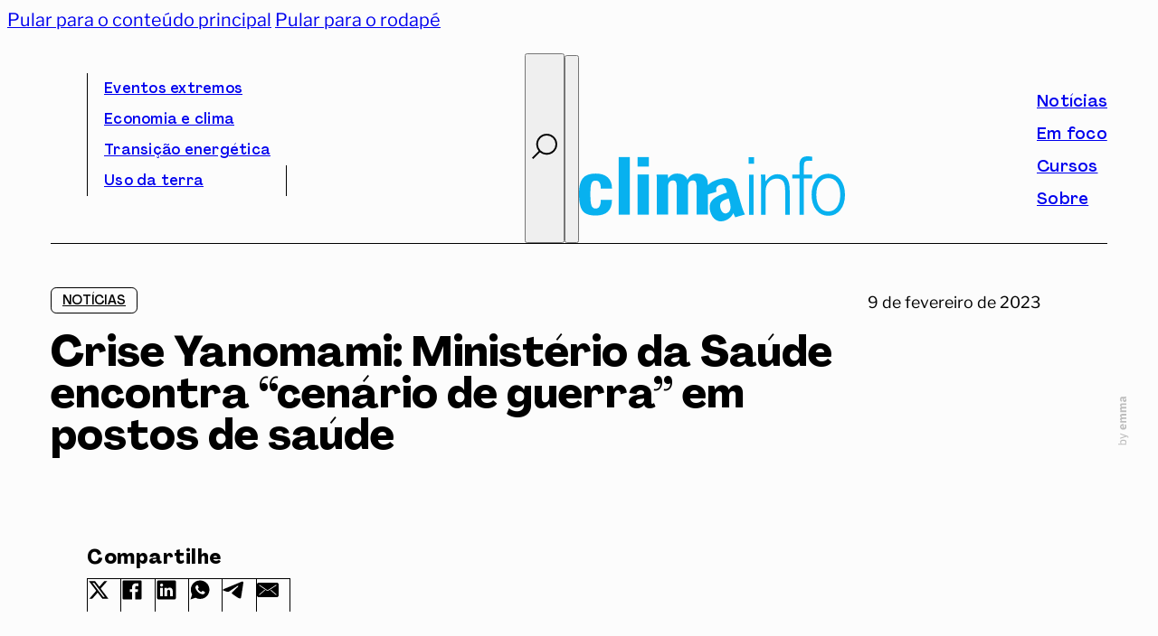

--- FILE ---
content_type: text/html; charset=UTF-8
request_url: https://climainfo.org.br/2023/02/09/crise-yanomami-ministerio-da-saude-encontra-cenario-de-guerra-em-postos-de-saude/
body_size: 26087
content:
<!DOCTYPE html>
<html lang="pt-BR">
<head>
<meta charset="UTF-8">
<meta name="viewport" content="width=device-width, initial-scale=1">
<title>Crise Yanomami: Ministério da Saúde encontra “cenário de guerra” em postos de saúde - ClimaInfo</title>
<meta name="description" content="O Ministério da Saúde divulgou relatório nesta 4ª feira (8/2) com as conclusões gerais da missão realizada por servidores da pasta à Terra Indígena Yanomami no mês passado. Eles visitaram instalações de saúde pública indígena e encontraram uma situação calamitosa, com remédios vencidos, seringas orais reutilizadas e fezes espalhadas. Um&hellip;">
<meta property="article:published_time" content="2023-02-09T02:06:46-03:00">
<meta property="article:modified_time" content="2025-02-17T19:53:08-03:00">
<meta property="og:updated_time" content="2025-02-17T19:53:08-03:00">
<meta name="robots" content="index, follow, max-snippet:-1, max-image-preview:large, max-video-preview:-1">
<link rel="canonical" href="https://climainfo.org.br/2023/02/09/crise-yanomami-ministerio-da-saude-encontra-cenario-de-guerra-em-postos-de-saude/">
<meta property="og:url" content="https://climainfo.org.br/2023/02/09/crise-yanomami-ministerio-da-saude-encontra-cenario-de-guerra-em-postos-de-saude/">
<meta property="og:site_name" content="ClimaInfo">
<meta property="og:locale" content="pt_BR">
<meta property="og:type" content="article">
<meta property="article:author" content="https://www.facebook.com/climainfo">
<meta property="article:publisher" content="https://www.facebook.com/climainfo">
<meta property="article:section" content="Notícias">
<meta property="article:tag" content="SOSYanomami">
<meta property="og:title" content="Crise Yanomami: Ministério da Saúde encontra “cenário de guerra” em postos de saúde - ClimaInfo">
<meta property="og:description" content="O Ministério da Saúde divulgou relatório nesta 4ª feira (8/2) com as conclusões gerais da missão realizada por servidores da pasta à Terra Indígena Yanomami no mês passado. Eles visitaram instalações de saúde pública indígena e encontraram uma situação calamitosa, com remédios vencidos, seringas orais reutilizadas e fezes espalhadas. Um&hellip;">
<meta property="og:image" content="https://climainfo.org.br/wp-content/uploads/2025/02/climainfo-SITE-logo-share-facebook.png">
<meta property="og:image:secure_url" content="https://climainfo.org.br/wp-content/uploads/2025/02/climainfo-SITE-logo-share-facebook.png">
<meta property="og:image:width" content="1640">
<meta property="og:image:height" content="856">
<meta name="twitter:card" content="summary">
<meta name="twitter:title" content="Crise Yanomami: Ministério da Saúde encontra “cenário de guerra” em postos de saúde - ClimaInfo">
<meta name="twitter:description" content="O Ministério da Saúde divulgou relatório nesta 4ª feira (8/2) com as conclusões gerais da missão realizada por servidores da pasta à Terra Indígena Yanomami no mês passado. Eles visitaram instalações de saúde pública indígena e encontraram uma situação calamitosa, com remédios vencidos, seringas orais reutilizadas e fezes espalhadas. Um&hellip;">
<meta name="twitter:image" content="https://climainfo.org.br/wp-content/uploads/2025/02/climainfo-SITE-logo-seo.png">
<link rel="alternate" type="application/rss+xml" title="Feed para ClimaInfo &raquo;" href="https://climainfo.org.br/feed/" />
<link rel="alternate" type="application/rss+xml" title="Feed de comentários para ClimaInfo &raquo;" href="https://climainfo.org.br/comments/feed/" />
<link rel="alternate" title="oEmbed (JSON)" type="application/json+oembed" href="https://climainfo.org.br/wp-json/oembed/1.0/embed?url=https%3A%2F%2Fclimainfo.org.br%2F2023%2F02%2F09%2Fcrise-yanomami-ministerio-da-saude-encontra-cenario-de-guerra-em-postos-de-saude%2F" />
<link rel="alternate" title="oEmbed (XML)" type="text/xml+oembed" href="https://climainfo.org.br/wp-json/oembed/1.0/embed?url=https%3A%2F%2Fclimainfo.org.br%2F2023%2F02%2F09%2Fcrise-yanomami-ministerio-da-saude-encontra-cenario-de-guerra-em-postos-de-saude%2F&#038;format=xml" />
<style id='wp-img-auto-sizes-contain-inline-css'>
img:is([sizes=auto i],[sizes^="auto," i]){contain-intrinsic-size:3000px 1500px}
/*# sourceURL=wp-img-auto-sizes-contain-inline-css */
</style>
<style id='wp-emoji-styles-inline-css'>

	img.wp-smiley, img.emoji {
		display: inline !important;
		border: none !important;
		box-shadow: none !important;
		height: 1em !important;
		width: 1em !important;
		margin: 0 0.07em !important;
		vertical-align: -0.1em !important;
		background: none !important;
		padding: 0 !important;
	}
/*# sourceURL=wp-emoji-styles-inline-css */
</style>
<style id='classic-theme-styles-inline-css'>
/*! This file is auto-generated */
.wp-block-button__link{color:#fff;background-color:#32373c;border-radius:9999px;box-shadow:none;text-decoration:none;padding:calc(.667em + 2px) calc(1.333em + 2px);font-size:1.125em}.wp-block-file__button{background:#32373c;color:#fff;text-decoration:none}
/*# sourceURL=/wp-includes/css/classic-themes.min.css */
</style>
<link rel='stylesheet' id='bricks-frontend-css' href='https://climainfo.org.br/wp-content/themes/bricks/assets/css/frontend-layer.min.css?ver=1762886951' media='all' />
<style id='bricks-frontend-inline-css'>
@font-face{font-family:"Agrandir";font-weight:400;font-display:swap;src:url(https://climainfo.org.br/wp-content/uploads/2024/12/AgrandirVariable.woff2) format("woff2"),url(https://climainfo.org.br/wp-content/uploads/2024/12/AgrandirVariable.ttf) format("truetype");}
@font-face{font-family:"Libre Franklin";font-weight:400;font-display:swap;src:url(https://climainfo.org.br/wp-content/uploads/2024/12/LibreFranklin-VariableFont_wght.woff2) format("woff2"),url(https://climainfo.org.br/wp-content/uploads/2024/12/LibreFranklin-VariableFont_wght.ttf) format("truetype");}@font-face{font-family:"Libre Franklin";font-weight:400;font-style:italic;font-display:swap;src:url(https://climainfo.org.br/wp-content/uploads/2024/12/LibreFranklin-Italic-VariableFont_wght.woff2) format("woff2"),url(https://climainfo.org.br/wp-content/uploads/2024/12/LibreFranklin-Italic-VariableFont_wght.ttf) format("truetype");}

/*# sourceURL=bricks-frontend-inline-css */
</style>
<link rel='stylesheet' id='bricks-child-css' href='https://climainfo.org.br/wp-content/themes/bricks-child/style.css?ver=1736907675' media='all' />
<link rel='stylesheet' id='bricks-swiper-css' href='https://climainfo.org.br/wp-content/themes/bricks/assets/css/libs/swiper-layer.min.css?ver=1762886951' media='all' />
<style id='bricks-frontend-inline-inline-css'>
html {scroll-behavior: smooth}:root {--letter-spacing-xxl: 1px;--cor-mar: #07B0ED;--cor-preto: #000000;--cor-fundo: #FCFCFC;--cor-branco: #FFFFFF;--letter-spacing-s: .25px;--letter-spacing-m: .50px;--letter-spacing-xl: .75px;--transition-default: .2s ease-out;--regular: "wght" 400;--medium: "wght" 500;--semibold: "wght" 600;--bold: "wght" 700;--agrandir: 'Agrandir', sans-serif;--libre-franklin: 'Libre Franklin', sans-serif;--line-height-xs: 1;--line-height-s: 1.25;--line-height-m: 1.50;--line-height-xl: 1.75;--line-height-xxl: 2;--col-gutter: 36px;--outer-margin: 48px;--grid-12-col: calc(calc(calc(calc(100% - calc(var(--col-gutter) * 11)) / 12) * 12) + calc(var(--col-gutter) * 11));--grid-11-col: calc(calc(calc(calc(100% - calc(var(--col-gutter) * 11)) / 12) * 11) + calc(var(--col-gutter) * 10));--grid-10-col: calc(calc(calc(calc(100% - calc(var(--col-gutter) * 11)) / 12) * 10) + calc(var(--col-gutter) * 9));--grid-9-col: calc(calc(calc(calc(100% - calc(var(--col-gutter) * 11)) / 12) * 9) + calc(var(--col-gutter) * 8));--grid-8-col: calc(calc(calc(calc(100% - calc(var(--col-gutter) * 11)) / 12) * 8) + calc(var(--col-gutter) * 7));--grid-7-col: calc(calc(calc(calc(100% - calc(var(--col-gutter) * 11)) / 12) * 7) + calc(var(--col-gutter) * 6));--grid-6-col: calc(calc(calc(calc(100% - calc(var(--col-gutter) * 11)) / 12) * 6) + calc(var(--col-gutter) * 5));--grid-5-col: calc(calc(calc(calc(100% - calc(var(--col-gutter) * 11)) / 12) * 5) + calc(var(--col-gutter) * 4));--grid-4-col: calc(calc(calc(calc(100% - calc(var(--col-gutter) * 11)) / 12) * 4) + calc(var(--col-gutter) * 3));--grid-3-col: calc(calc(calc(calc(100% - calc(var(--col-gutter) * 11)) / 12) * 3) + calc(var(--col-gutter) * 2));--grid-2-col: calc(calc(calc(calc(100% - calc(var(--col-gutter) * 11)) / 12) * 2) + calc(var(--col-gutter) * 1));--grid-1-col: calc(calc(calc(calc(100% - calc(var(--col-gutter) * 11)) / 12) * 1));--transition-lazy: .4s ease-in ease-out;--cor-preto-10: #0000001a;--cor-preto-30: #0000004d;--cor-preto-50: #00000080;--cor-preto-70: #000000b3;--cor-sucesso: #008000;--cor-erro: #FF0000;--cor-atencao: #FFA500;--text-xs: clamp(0.88rem, calc(0.19vw + 0.84rem), 1rem);--text-s: clamp(1rem, calc(0.19vw + 0.96rem), 1.13rem);--text-base: clamp(1.13rem, calc(0.19vw + 1.09rem), 1.25rem);--text-m: clamp(1.25rem, calc(0.19vw + 1.21rem), 1.38rem);--text-ml: clamp(1.38rem, calc(0.19vw + 1.34rem), 1.5rem);--text-l: clamp(1.5rem, calc(0.57vw + 1.39rem), 1.88rem);--text-xl: clamp(1.63rem, calc(0.96vw + 1.43rem), 2.25rem);;--text-xxl: clamp(1.75rem, calc(1.91vw + 1.37rem), 3rem);--radius-s: clamp(0.38rem, calc(0vw + 0.38rem), 0.38rem);--radius-m: clamp(0.75rem, calc(0vw + 0.75rem), 0.75rem);--radius-l: clamp(1.5rem, calc(-1.15vw + 2.48rem), 2.25rem);--radius-full: 999rem;--space-xxs: clamp(0.13rem, calc(0vw + 0.13rem), 0.13rem);--space-xs: clamp(0.25rem, calc(0vw + 0.25rem), 0.25rem);--space-s: clamp(0.38rem, calc(0vw + 0.38rem), 0.38rem);--space-base: clamp(0.75rem, calc(0vw + 0.75rem), 0.75rem);--space-m: clamp(1.13rem, calc(0.57vw + 1.01rem), 1.5rem);--space-ml: clamp(1.5rem, calc(1.15vw + 1.27rem), 2.25rem);--space-l: clamp(2.25rem, calc(1.15vw + 2.02rem), 3rem);--space-xl: clamp(3rem, calc(1.15vw + 2.77rem), 3.75rem);--space-xxl: clamp(3.75rem, calc(3.44vw + 3.06rem), 6rem);--space-2xl: clamp(6rem, calc(2.29vw + 5.54rem), 7.5rem);--space-3xl: clamp(6rem, calc(8.03vw + 4.39rem), 11.25rem);--space-4xl: clamp(11.25rem, calc(5.74vw + 10.1rem), 15rem);;--text-xxs: clamp(0.75rem, calc(0.19vw + 0.71rem), 0.88rem);;--icon-play: url("data:image/svg+xml;utf8,<svg xmlns='http://www.w3.org/2000/svg' width='120' height='120' version='1.1' viewBox='0 0 120 120'><polygon points='42.153 89.87 93.575 59.999 42.153 30.13 42.153 89.87'/><path d='M60,0C26.863,0,0,26.863,0,60s26.863,60,60,60,60-26.863,60-60S93.137,0,60,0ZM60,116c-30.879,0-56-25.122-56-56S29.122,4,60,4s56,25.121,56,56-25.122,56-56,56Z'/></svg>");} html {background-color: var(--cor-fundo)} body {background: none}:where(:root) .bricks-color-primary {color: var(--cor-preto)}:where(:root) .bricks-background-primary {background-color: var(--cor-preto)}:where(:root) .bricks-color-secondary {color: var(--cor-mar)}:where(:root) .bricks-background-secondary {background-color: var(--cor-mar)}:where(:root) .bricks-color-dark {color: var(--cor-preto)}:where(:root) .bricks-background-dark {background-color: var(--cor-preto)}:where(:root) * {border-color: var(--cor-preto)} :where(.brxe-accordion .accordion-content-wrapper) a, :where(.brxe-icon-box .content) a, :where(.brxe-list) a, :where(.brxe-post-content):not([data-source="bricks"]) a, :where(.brxe-posts .dynamic p) a, :where(.brxe-shortcode) a, :where(.brxe-tabs .tab-content) a, :where(.brxe-team-members) .description a, :where(.brxe-testimonials) .testimonial-content-wrapper a, :where(.brxe-text) a, :where(a.brxe-text), :where(.brxe-text-basic) a, :where(a.brxe-text-basic), :where(.brxe-post-comments) .comment-content a, .jet-listing-dynamic-link__link {color: var(--cor-mar); transition: var(--default)} html {font-size: 100%} body {font-variation-settings: var(--regular); font-family: "Libre Franklin", sans serif; color: var(--cor-preto); font-size: var(--text-base); line-height: var(--line-height-m)} h1, h2, h3, h4, h5, h6 {font-weight: 400} h1 {font-family: "Agrandir"; font-variation-settings: var(--bold); font-weight: 400; font-size: var(--text-xxl); line-height: var(--line-height-s)} h2 {font-family: "Agrandir"; font-size: var(--text-xl); line-height: var(--line-height-s); font-variation-settings: var(--bold)} h3 {font-family: "Agrandir"; font-size: var(--text-l); font-variation-settings: var(--semibold); line-height: var(--line-height-s)} h4 {font-size: var(--text-m); font-family: "Agrandir"; font-variation-settings: var(--medium); line-height: var(--line-height-xs)}@media (max-width: 767px) { body {font-size: 18px}}.footer_nav__btn_news {margin-top: 48px}@media (max-width: 991px) {.footer_nav__btn_news {margin-top: 24px}}#logo_site_mobile .bricks-site-logo {height: 72px; width: 294px}#logo_site_mobile {padding-bottom: 16px; display: none}@media (max-width: 1036px) {#logo_site_mobile .bricks-site-logo {height: 48px; width: auto}}@media (max-width: 991px) {#logo_site_mobile {display: flex; padding-bottom: 10px}#logo_site_mobile .bricks-site-logo {height: 36px}}@media (max-width: 991px) {#brxe-thjhud {display: none}}@media (max-width: 991px) {#brxe-zsjizr {align-self: center}}#busca_toggle .brxa-wrap {color: var(--cor-preto)}#busca_toggle .brxa-inner {--brxe-toggle-bar-height: 2px; --brxe-toggle-bar-radius: 0px}#busca_toggle {--brxe-toggle-scale: 1; margin-top: -2px; margin-left: auto}#busca_toggle svg {height: 28px; width: 28px; stroke-width: 2px; stroke: var(--cor-preto)}@media (max-width: 991px) {#busca_toggle {align-items: center}}#side_menu_toggle .brxa-wrap {color: var(--cor-preto)}#side_menu_toggle .brxa-inner {--brxe-toggle-bar-height: 2px; --brxe-toggle-bar-radius: 0px}#side_menu_toggle {--brxe-toggle-scale: 1}@media (max-width: 991px) {#side_menu_toggle {align-self: center}}#menu_superior {display: flex; align-self: stretch !important; width: 100%; border-bottom: 1px solid var(--cor-preto); justify-content: space-between; column-gap: 36px}#logo_site .bricks-site-logo {height: 72px; width: 294px}#logo_site {padding-bottom: 16px}@media (max-width: 1036px) {#logo_site .bricks-site-logo {height: 48px; width: auto}}#menu_principal {display: flex; align-self: stretch !important; width: 100%; align-items: flex-end; justify-content: space-between; margin-top: 24px; border-bottom: 1px solid var(--cor-preto)}@media (max-width: 991px) {#menu_principal {display: none}}#brxe-vpfigb {line-height: var(--line-height-xs)}#menu_foco_nav_lat {padding-top: calc(var(--col-gutter) / 2); padding-right: var(--col-gutter); padding-bottom: calc(var(--col-gutter) / 2); padding-left: var(--col-gutter); border-bottom: 1px solid var(--cor-preto); font-size: 18px; width: 100%}#menu_princial_nav_lat .bricks-nav-menu {flex-direction: column}#social_nav_lat .icon {color: var(--cor-preto); font-size: 24px}#social_nav_lat svg {height: 24px; width: auto}#social_nav_lat li.has-link a, #social_nav_lat li.no-link {line-height: var(--line-height-1); gap: 0px; justify-content: flex-start}#header_container {display: flex; padding-top: calc(var(--outer-margin) / 2); padding-right: var(--outer-margin); padding-left: var(--outer-margin); margin-bottom: 48px; position: relative}@media (max-width: 767px) {#header_container {margin-bottom: 24px}}@media (max-width: 1036px) {.brxe-qygsih.brxe-div {display: none}}@media (max-width: 991px) {.brxe-qygsih.brxe-div {display: block}}.brxe-mkwhku.brxe-div {display: none}@media (max-width: 1036px) {.brxe-mkwhku.brxe-div {display: block}}@media (max-width: 991px) {.brxe-mkwhku.brxe-div {display: none}}#continue_lendo {margin-top: var(--space-xxl)}.brxe-grqokw {margin-top: var(--space-xxl)}.brxe-ehhgeo.brxe-div {background-size: cover}#foco_curso_relacionado {margin-top: var(--space-xxl); display: flex; flex-direction: row; column-gap: var(--col-gutter); align-items: flex-start; row-gap: var(--space-xxl)}@media (max-width: 991px) {#foco_curso_relacionado {flex-direction: column}}#post_noticias {padding-right: var(--outer-margin); padding-left: var(--outer-margin)}#footer_principal_nav .bricks-nav-menu {flex-direction: column}#redes_sociais_footer li.has-link a, #redes_sociais_footer li.no-link {line-height: var(--line-height-xs); justify-content: flex-start; gap: 0px}#redes_sociais_footer {flex-direction: column; gap: 12px}#footer_newsletter_text {line-height: var(--line-height-25); margin-top: -2px}#footer_nav {display: flex; align-self: stretch !important; width: 100%; padding-right: var(--outer-margin); padding-left: var(--outer-margin); align-items: flex-start; column-gap: var(--col-gutter)}@media (max-width: 991px) {#footer_nav {flex-direction: column-reverse; row-gap: 48px}}#site_logo_footer :not([fill="none"]) {fill: var(--cor-fundo) !important}#site_logo_footer {height: 72px; width: 274px}@media (max-width: 1036px) {#site_logo_footer {height: 48px; width: auto}}@media (max-width: 991px) {#site_logo_footer {height: 36px}}#footer_termos {font-size: 14px; text-align: center; color: var(--cor-fundo); line-height: var(--line-height-1); text-decoration: underline}#footer_copyright {font-size: 14px; text-align: center; color: var(--cor-fundo); line-height: var(--line-height-1); margin-left: -24px; width: 240px}@media (max-width: 767px) {#footer_copyright {margin-top: 24px; margin-left: 0; order: 3}}#footer_termos {font-size: 14px; text-align: center; color: var(--cor-fundo)}#subfooter_links {display: flex; align-self: stretch !important; width: 100%; justify-content: space-between; align-items: flex-end; flex-direction: row}@media (max-width: 767px) {#subfooter_links {flex-direction: column; align-items: flex-start; row-gap: 24px; margin-top: 24px}}#subfooter {background-color: var(--cor-mar); align-self: stretch !important; width: 100%; display: flex; flex-direction: column; align-items: center; padding-top: var(--outer-margin); padding-right: var(--outer-margin); padding-bottom: var(--outer-margin); padding-left: var(--outer-margin); row-gap: 18px; margin-top: var(--space-xxl)}@media (max-width: 767px) {#subfooter {align-self: flex-start !important; align-items: flex-start; padding-top: calc(var(--col-gutter) * 2); padding-bottom: calc(var(--col-gutter) * 2)}}#footer_container {display: flex; margin-top: var(--space-4xl)}#news_open_toggle .brxa-inner {--brxe-toggle-bar-height: 2px}#news_open_toggle .brxa-wrap {color: var(--cor-preto)}#brxe-nkmxhm {display: none}
/*# sourceURL=bricks-frontend-inline-inline-css */
</style>
<link rel='stylesheet' id='sib-front-css-css' href='https://climainfo.org.br/wp-content/plugins/mailin/css/mailin-front.css?ver=6.9' media='all' />
<script src="https://climainfo.org.br/wp-includes/js/jquery/jquery.min.js?ver=3.7.1" id="jquery-core-js"></script>
<script id="sib-front-js-js-extra">
var sibErrMsg = {"invalidMail":"Please fill out valid email address","requiredField":"Please fill out required fields","invalidDateFormat":"Please fill out valid date format","invalidSMSFormat":"Please fill out valid phone number"};
var ajax_sib_front_object = {"ajax_url":"https://climainfo.org.br/wp-admin/admin-ajax.php","ajax_nonce":"17613d8e92","flag_url":"https://climainfo.org.br/wp-content/plugins/mailin/img/flags/"};
//# sourceURL=sib-front-js-js-extra
</script>
<script src="https://climainfo.org.br/wp-content/plugins/mailin/js/mailin-front.js?ver=1768658599" id="sib-front-js-js"></script>
<link rel="https://api.w.org/" href="https://climainfo.org.br/wp-json/" /><link rel="alternate" title="JSON" type="application/json" href="https://climainfo.org.br/wp-json/wp/v2/posts/40622" /><link rel='shortlink' href='https://climainfo.org.br/?p=40622' />
<meta name="generator" content="webp-uploads 2.6.1">
<link rel="preload stylesheet" as="style" href="/library/css/style-custom.min.css?v=1.2.3">
<script rel="preload" as="script" src="/library/js/js-custom.js?v=1.0"></script>
<link rel="icon" href="https://climainfo.org.br/wp-content/uploads/2024/12/cropped-climainfo-SITE-favicon-32x32.png" sizes="32x32" />
<link rel="icon" href="https://climainfo.org.br/wp-content/uploads/2024/12/cropped-climainfo-SITE-favicon-192x192.png" sizes="192x192" />
<link rel="apple-touch-icon" href="https://climainfo.org.br/wp-content/uploads/2024/12/cropped-climainfo-SITE-favicon-180x180.png" />
<meta name="msapplication-TileImage" content="https://climainfo.org.br/wp-content/uploads/2024/12/cropped-climainfo-SITE-favicon-270x270.png" />

<script async src='https://www.googletagmanager.com/gtag/js?id=G-0JDSMS5TH1'></script><script>
window.dataLayer = window.dataLayer || [];
function gtag(){dataLayer.push(arguments);}gtag('js', new Date());
gtag('set', 'cookie_domain', 'auto');
gtag('set', 'cookie_flags', 'SameSite=None;Secure');

 gtag('config', 'G-0JDSMS5TH1' , {});

</script>
<style id='wp-block-paragraph-inline-css'>
.is-small-text{font-size:.875em}.is-regular-text{font-size:1em}.is-large-text{font-size:2.25em}.is-larger-text{font-size:3em}.has-drop-cap:not(:focus):first-letter{float:left;font-size:8.4em;font-style:normal;font-weight:100;line-height:.68;margin:.05em .1em 0 0;text-transform:uppercase}body.rtl .has-drop-cap:not(:focus):first-letter{float:none;margin-left:.1em}p.has-drop-cap.has-background{overflow:hidden}:root :where(p.has-background){padding:1.25em 2.375em}:where(p.has-text-color:not(.has-link-color)) a{color:inherit}p.has-text-align-left[style*="writing-mode:vertical-lr"],p.has-text-align-right[style*="writing-mode:vertical-rl"]{rotate:180deg}
/*# sourceURL=https://climainfo.org.br/wp-includes/blocks/paragraph/style.min.css */
</style>
<style id='global-styles-inline-css'>
:root{--wp--preset--aspect-ratio--square: 1;--wp--preset--aspect-ratio--4-3: 4/3;--wp--preset--aspect-ratio--3-4: 3/4;--wp--preset--aspect-ratio--3-2: 3/2;--wp--preset--aspect-ratio--2-3: 2/3;--wp--preset--aspect-ratio--16-9: 16/9;--wp--preset--aspect-ratio--9-16: 9/16;--wp--preset--color--black: #000000;--wp--preset--color--cyan-bluish-gray: #abb8c3;--wp--preset--color--white: #ffffff;--wp--preset--color--pale-pink: #f78da7;--wp--preset--color--vivid-red: #cf2e2e;--wp--preset--color--luminous-vivid-orange: #ff6900;--wp--preset--color--luminous-vivid-amber: #fcb900;--wp--preset--color--light-green-cyan: #7bdcb5;--wp--preset--color--vivid-green-cyan: #00d084;--wp--preset--color--pale-cyan-blue: #8ed1fc;--wp--preset--color--vivid-cyan-blue: #0693e3;--wp--preset--color--vivid-purple: #9b51e0;--wp--preset--gradient--vivid-cyan-blue-to-vivid-purple: linear-gradient(135deg,rgb(6,147,227) 0%,rgb(155,81,224) 100%);--wp--preset--gradient--light-green-cyan-to-vivid-green-cyan: linear-gradient(135deg,rgb(122,220,180) 0%,rgb(0,208,130) 100%);--wp--preset--gradient--luminous-vivid-amber-to-luminous-vivid-orange: linear-gradient(135deg,rgb(252,185,0) 0%,rgb(255,105,0) 100%);--wp--preset--gradient--luminous-vivid-orange-to-vivid-red: linear-gradient(135deg,rgb(255,105,0) 0%,rgb(207,46,46) 100%);--wp--preset--gradient--very-light-gray-to-cyan-bluish-gray: linear-gradient(135deg,rgb(238,238,238) 0%,rgb(169,184,195) 100%);--wp--preset--gradient--cool-to-warm-spectrum: linear-gradient(135deg,rgb(74,234,220) 0%,rgb(151,120,209) 20%,rgb(207,42,186) 40%,rgb(238,44,130) 60%,rgb(251,105,98) 80%,rgb(254,248,76) 100%);--wp--preset--gradient--blush-light-purple: linear-gradient(135deg,rgb(255,206,236) 0%,rgb(152,150,240) 100%);--wp--preset--gradient--blush-bordeaux: linear-gradient(135deg,rgb(254,205,165) 0%,rgb(254,45,45) 50%,rgb(107,0,62) 100%);--wp--preset--gradient--luminous-dusk: linear-gradient(135deg,rgb(255,203,112) 0%,rgb(199,81,192) 50%,rgb(65,88,208) 100%);--wp--preset--gradient--pale-ocean: linear-gradient(135deg,rgb(255,245,203) 0%,rgb(182,227,212) 50%,rgb(51,167,181) 100%);--wp--preset--gradient--electric-grass: linear-gradient(135deg,rgb(202,248,128) 0%,rgb(113,206,126) 100%);--wp--preset--gradient--midnight: linear-gradient(135deg,rgb(2,3,129) 0%,rgb(40,116,252) 100%);--wp--preset--font-size--small: 13px;--wp--preset--font-size--medium: 20px;--wp--preset--font-size--large: 36px;--wp--preset--font-size--x-large: 42px;--wp--preset--spacing--20: 0.44rem;--wp--preset--spacing--30: 0.67rem;--wp--preset--spacing--40: 1rem;--wp--preset--spacing--50: 1.5rem;--wp--preset--spacing--60: 2.25rem;--wp--preset--spacing--70: 3.38rem;--wp--preset--spacing--80: 5.06rem;--wp--preset--shadow--natural: 6px 6px 9px rgba(0, 0, 0, 0.2);--wp--preset--shadow--deep: 12px 12px 50px rgba(0, 0, 0, 0.4);--wp--preset--shadow--sharp: 6px 6px 0px rgba(0, 0, 0, 0.2);--wp--preset--shadow--outlined: 6px 6px 0px -3px rgb(255, 255, 255), 6px 6px rgb(0, 0, 0);--wp--preset--shadow--crisp: 6px 6px 0px rgb(0, 0, 0);}:where(.is-layout-flex){gap: 0.5em;}:where(.is-layout-grid){gap: 0.5em;}body .is-layout-flex{display: flex;}.is-layout-flex{flex-wrap: wrap;align-items: center;}.is-layout-flex > :is(*, div){margin: 0;}body .is-layout-grid{display: grid;}.is-layout-grid > :is(*, div){margin: 0;}:where(.wp-block-columns.is-layout-flex){gap: 2em;}:where(.wp-block-columns.is-layout-grid){gap: 2em;}:where(.wp-block-post-template.is-layout-flex){gap: 1.25em;}:where(.wp-block-post-template.is-layout-grid){gap: 1.25em;}.has-black-color{color: var(--wp--preset--color--black) !important;}.has-cyan-bluish-gray-color{color: var(--wp--preset--color--cyan-bluish-gray) !important;}.has-white-color{color: var(--wp--preset--color--white) !important;}.has-pale-pink-color{color: var(--wp--preset--color--pale-pink) !important;}.has-vivid-red-color{color: var(--wp--preset--color--vivid-red) !important;}.has-luminous-vivid-orange-color{color: var(--wp--preset--color--luminous-vivid-orange) !important;}.has-luminous-vivid-amber-color{color: var(--wp--preset--color--luminous-vivid-amber) !important;}.has-light-green-cyan-color{color: var(--wp--preset--color--light-green-cyan) !important;}.has-vivid-green-cyan-color{color: var(--wp--preset--color--vivid-green-cyan) !important;}.has-pale-cyan-blue-color{color: var(--wp--preset--color--pale-cyan-blue) !important;}.has-vivid-cyan-blue-color{color: var(--wp--preset--color--vivid-cyan-blue) !important;}.has-vivid-purple-color{color: var(--wp--preset--color--vivid-purple) !important;}.has-black-background-color{background-color: var(--wp--preset--color--black) !important;}.has-cyan-bluish-gray-background-color{background-color: var(--wp--preset--color--cyan-bluish-gray) !important;}.has-white-background-color{background-color: var(--wp--preset--color--white) !important;}.has-pale-pink-background-color{background-color: var(--wp--preset--color--pale-pink) !important;}.has-vivid-red-background-color{background-color: var(--wp--preset--color--vivid-red) !important;}.has-luminous-vivid-orange-background-color{background-color: var(--wp--preset--color--luminous-vivid-orange) !important;}.has-luminous-vivid-amber-background-color{background-color: var(--wp--preset--color--luminous-vivid-amber) !important;}.has-light-green-cyan-background-color{background-color: var(--wp--preset--color--light-green-cyan) !important;}.has-vivid-green-cyan-background-color{background-color: var(--wp--preset--color--vivid-green-cyan) !important;}.has-pale-cyan-blue-background-color{background-color: var(--wp--preset--color--pale-cyan-blue) !important;}.has-vivid-cyan-blue-background-color{background-color: var(--wp--preset--color--vivid-cyan-blue) !important;}.has-vivid-purple-background-color{background-color: var(--wp--preset--color--vivid-purple) !important;}.has-black-border-color{border-color: var(--wp--preset--color--black) !important;}.has-cyan-bluish-gray-border-color{border-color: var(--wp--preset--color--cyan-bluish-gray) !important;}.has-white-border-color{border-color: var(--wp--preset--color--white) !important;}.has-pale-pink-border-color{border-color: var(--wp--preset--color--pale-pink) !important;}.has-vivid-red-border-color{border-color: var(--wp--preset--color--vivid-red) !important;}.has-luminous-vivid-orange-border-color{border-color: var(--wp--preset--color--luminous-vivid-orange) !important;}.has-luminous-vivid-amber-border-color{border-color: var(--wp--preset--color--luminous-vivid-amber) !important;}.has-light-green-cyan-border-color{border-color: var(--wp--preset--color--light-green-cyan) !important;}.has-vivid-green-cyan-border-color{border-color: var(--wp--preset--color--vivid-green-cyan) !important;}.has-pale-cyan-blue-border-color{border-color: var(--wp--preset--color--pale-cyan-blue) !important;}.has-vivid-cyan-blue-border-color{border-color: var(--wp--preset--color--vivid-cyan-blue) !important;}.has-vivid-purple-border-color{border-color: var(--wp--preset--color--vivid-purple) !important;}.has-vivid-cyan-blue-to-vivid-purple-gradient-background{background: var(--wp--preset--gradient--vivid-cyan-blue-to-vivid-purple) !important;}.has-light-green-cyan-to-vivid-green-cyan-gradient-background{background: var(--wp--preset--gradient--light-green-cyan-to-vivid-green-cyan) !important;}.has-luminous-vivid-amber-to-luminous-vivid-orange-gradient-background{background: var(--wp--preset--gradient--luminous-vivid-amber-to-luminous-vivid-orange) !important;}.has-luminous-vivid-orange-to-vivid-red-gradient-background{background: var(--wp--preset--gradient--luminous-vivid-orange-to-vivid-red) !important;}.has-very-light-gray-to-cyan-bluish-gray-gradient-background{background: var(--wp--preset--gradient--very-light-gray-to-cyan-bluish-gray) !important;}.has-cool-to-warm-spectrum-gradient-background{background: var(--wp--preset--gradient--cool-to-warm-spectrum) !important;}.has-blush-light-purple-gradient-background{background: var(--wp--preset--gradient--blush-light-purple) !important;}.has-blush-bordeaux-gradient-background{background: var(--wp--preset--gradient--blush-bordeaux) !important;}.has-luminous-dusk-gradient-background{background: var(--wp--preset--gradient--luminous-dusk) !important;}.has-pale-ocean-gradient-background{background: var(--wp--preset--gradient--pale-ocean) !important;}.has-electric-grass-gradient-background{background: var(--wp--preset--gradient--electric-grass) !important;}.has-midnight-gradient-background{background: var(--wp--preset--gradient--midnight) !important;}.has-small-font-size{font-size: var(--wp--preset--font-size--small) !important;}.has-medium-font-size{font-size: var(--wp--preset--font-size--medium) !important;}.has-large-font-size{font-size: var(--wp--preset--font-size--large) !important;}.has-x-large-font-size{font-size: var(--wp--preset--font-size--x-large) !important;}
/*# sourceURL=global-styles-inline-css */
</style>
<link rel='stylesheet' id='wp-block-library-css' href='https://climainfo.org.br/wp-includes/css/dist/block-library/style.min.css?ver=6.9' media='all' />
<style id='wp-block-library-inline-css'>
:where(figure) { margin: 0; }
/*wp_block_styles_on_demand_placeholder:69712e06023c8*/
/*# sourceURL=wp-block-library-inline-css */
</style>
<style id='bricks-dynamic-data-inline-css'>
.brxe-ehhgeo.brxe-div[data-query-loop-index="0"] {background-image: url(https://climainfo.org.br/wp-content/uploads/2025/10/fotos-paginas-site-1-768x512.png)} 
/*# sourceURL=bricks-dynamic-data-inline-css */
</style>
</head>

<body class="wp-singular post-template-default single single-post postid-40622 single-format-standard wp-theme-bricks wp-child-theme-bricks-child brx-body bricks-is-frontend wp-embed-responsive brx-wide jet-engine-optimized-dom">		<a class="skip-link" href="#brx-content">Pular para o conteúdo principal</a>

					<a class="skip-link" href="#brx-footer">Pular para o rodapé</a>
			<header id="brx-header"><section id="header_container" class="brxe-section bricks-lazy-hidden"><div id="menu_superior" class="brxe-div bricks-lazy-hidden"><a id="logo_site_mobile" class="brxe-logo" href="https://climainfo.org.br"><img width="294" height="72" src="https://climainfo.org.br/wp-content/uploads/2024/12/climainfo-SITE-logo.svg" class="bricks-site-logo css-filter" alt="ClimaInfo" loading="eager" decoding="async" /></a><div id="brxe-thjhud" data-script-id="thjhud" class="brxe-nav-menu menu_index_nav"><nav class="bricks-nav-menu-wrapper never"><ul id="menu-index" class="bricks-nav-menu"><li id="menu-item-56187" class="menu-item menu-item-type-taxonomy menu-item-object-index menu-item-56187 bricks-menu-item"><a href="https://climainfo.org.br/index/eventos-extremos/">Eventos extremos</a></li>
<li id="menu-item-56186" class="menu-item menu-item-type-taxonomy menu-item-object-index menu-item-56186 bricks-menu-item"><a href="https://climainfo.org.br/index/economia-e-clima/">Economia e clima</a></li>
<li id="menu-item-56188" class="menu-item menu-item-type-taxonomy menu-item-object-index menu-item-56188 bricks-menu-item"><a href="https://climainfo.org.br/index/transicao-energetica/">Transição energética</a></li>
<li id="menu-item-56189" class="menu-item menu-item-type-taxonomy menu-item-object-index menu-item-56189 bricks-menu-item"><a href="https://climainfo.org.br/index/uso-da-terra/">Uso da terra</a></li>
</ul></nav></div><div id="brxe-zsjizr" class="brxe-search menu_busca_form">
<form role="search" method="get" class="bricks-search-form" action="https://climainfo.org.br/">
			<label for="search-input-zsjizr" class="screen-reader-text"><span>Pesquisar</span></label>
		<input type="search" placeholder="Insira sua pesquisa" value="" name="s" id="search-input-zsjizr" />

	<button type="submit" aria-label="Buscar">Buscar</button></form>
</div><button id="busca_toggle" data-script-id="jmpprs" class="brxe-toggle brxa--boring" data-interactions="[{&quot;id&quot;:&quot;ivkgej&quot;,&quot;trigger&quot;:&quot;click&quot;,&quot;action&quot;:&quot;removeAttribute&quot;,&quot;actionAttributeKey&quot;:&quot;class&quot;,&quot;target&quot;:&quot;custom&quot;,&quot;actionAttributeValue&quot;:&quot;is-active&quot;,&quot;targetSelector&quot;:&quot;#side_menu_toggle&quot;},{&quot;id&quot;:&quot;ygypqa&quot;,&quot;trigger&quot;:&quot;click&quot;,&quot;action&quot;:&quot;removeAttribute&quot;,&quot;actionAttributeKey&quot;:&quot;class&quot;,&quot;actionAttributeValue&quot;:&quot;menu-open&quot;,&quot;target&quot;:&quot;custom&quot;,&quot;targetSelector&quot;:&quot;#side_menu&quot;}]" data-interaction-id="e0842e" aria-label="Abrir busca" aria-expanded="false" data-selector=".menu_busca_form" data-attribute="class" data-value="search-open"><svg class="stroke"  xmlns="http://www.w3.org/2000/svg" width="30" height="30" version="1.1" viewBox="0 0 30 30"><circle cx="17.5" cy="12.5" r="11.407" fill="none"/><line x1="9.75" y1="20.25" x2=".75" y2="29.25"/></svg></button><button id="side_menu_toggle" data-script-id="spxaga" class="brxe-toggle brxa--boring" data-interactions="[{&quot;id&quot;:&quot;pagpvz&quot;,&quot;trigger&quot;:&quot;click&quot;,&quot;action&quot;:&quot;removeAttribute&quot;,&quot;actionAttributeKey&quot;:&quot;class&quot;,&quot;actionAttributeValue&quot;:&quot;is-active&quot;,&quot;target&quot;:&quot;custom&quot;,&quot;targetSelector&quot;:&quot;#busca_toggle&quot;},{&quot;id&quot;:&quot;cufnjw&quot;,&quot;trigger&quot;:&quot;click&quot;,&quot;action&quot;:&quot;removeAttribute&quot;,&quot;actionAttributeKey&quot;:&quot;class&quot;,&quot;actionAttributeValue&quot;:&quot;search-open&quot;,&quot;target&quot;:&quot;custom&quot;,&quot;targetSelector&quot;:&quot;.menu_busca_form&quot;}]" data-interaction-id="eaf5fb" aria-label="Abrir menu" aria-expanded="false" data-selector="#side_menu" data-attribute="class" data-value="menu-open"><span class="brxa-wrap"><span class="brxa-inner"></span></span></button></div><div id="menu_principal" class="brxe-div bricks-lazy-hidden"><a id="logo_site" class="brxe-logo" href="https://climainfo.org.br"><img width="294" height="72" src="https://climainfo.org.br/wp-content/uploads/2024/12/climainfo-SITE-logo.svg" class="bricks-site-logo css-filter" alt="ClimaInfo" loading="eager" decoding="async" /></a><div id="menu_principal_nav" data-script-id="fffxql" class="brxe-nav-menu"><nav class="bricks-nav-menu-wrapper never"><ul id="menu-menu-principal" class="bricks-nav-menu"><li id="menu-item-56185" class="menu-item menu-item-type-post_type menu-item-object-page menu-item-56185 bricks-menu-item"><a href="https://climainfo.org.br/noticias/">Notícias</a></li>
<li id="menu-item-56184" class="menu-item menu-item-type-post_type menu-item-object-page menu-item-56184 bricks-menu-item"><a href="https://climainfo.org.br/em-foco/">Em foco</a></li>
<li id="menu-item-57733" class="menu-item menu-item-type-post_type menu-item-object-page menu-item-57733 bricks-menu-item"><a href="https://climainfo.org.br/cursos/">Cursos</a></li>
<li id="menu-item-56174" class="menu-item menu-item-type-post_type menu-item-object-page menu-item-56174 bricks-menu-item"><a href="https://climainfo.org.br/sobre/">Sobre</a></li>
</ul></nav></div></div><div id="side_menu" class="brxe-div bricks-lazy-hidden"><div id="menu_index_nav_lat" data-script-id="fnxgwv" class="brxe-nav-menu"><nav class="bricks-nav-menu-wrapper never"><ul id="menu-index-1" class="bricks-nav-menu"><li class="menu-item menu-item-type-taxonomy menu-item-object-index menu-item-56187 bricks-menu-item"><a href="https://climainfo.org.br/index/eventos-extremos/">Eventos extremos</a></li>
<li class="menu-item menu-item-type-taxonomy menu-item-object-index menu-item-56186 bricks-menu-item"><a href="https://climainfo.org.br/index/economia-e-clima/">Economia e clima</a></li>
<li class="menu-item menu-item-type-taxonomy menu-item-object-index menu-item-56188 bricks-menu-item"><a href="https://climainfo.org.br/index/transicao-energetica/">Transição energética</a></li>
<li class="menu-item menu-item-type-taxonomy menu-item-object-index menu-item-56189 bricks-menu-item"><a href="https://climainfo.org.br/index/uso-da-terra/">Uso da terra</a></li>
</ul></nav></div><nav id="menu_foco_nav_lat" class="brxe-div bricks-lazy-hidden"><span id="brxe-vpfigb" class="brxe-text-basic header_nav__side_menu__em_foco__title">Destaques</span><ul class="brxe-div header_nav__side_menu__em_foco__container bricks-lazy-hidden"><li class="brxe-vewjrl brxe-div header_nav__side_menu__em_foco__item bricks-lazy-hidden" data-brx-loop-start="vewjrl"><a class="brxe-yzhldh brxe-text-basic header_nav__side_menu__em_foco__item__title" href="https://climainfo.org.br/em-foco/desinformacao-climatica/" title="Desinformação Climática" aria-label="Acessar Em Foco">Desinformação Climática</a></li><li class="brxe-vewjrl brxe-div header_nav__side_menu__em_foco__item bricks-lazy-hidden"><a class="brxe-yzhldh brxe-text-basic header_nav__side_menu__em_foco__item__title" href="https://climainfo.org.br/em-foco/cop30-2/" title="COP30" aria-label="Acessar Em Foco">COP30</a></li><li class="brxe-vewjrl brxe-div header_nav__side_menu__em_foco__item bricks-lazy-hidden"><a class="brxe-yzhldh brxe-text-basic header_nav__side_menu__em_foco__item__title" href="https://climainfo.org.br/em-foco/a-petrobras-de-que-precisamos/" title="A Petrobras de que precisamos" aria-label="Acessar Em Foco">A Petrobras de que precisamos</a></li><li class="brxe-vewjrl brxe-div header_nav__side_menu__em_foco__item bricks-lazy-hidden"><a class="brxe-yzhldh brxe-text-basic header_nav__side_menu__em_foco__item__title" href="https://climainfo.org.br/em-foco/amazonia-livre-de-petroleo-e-gas/" title="Amazônia livre de petróleo e gás" aria-label="Acessar Em Foco">Amazônia livre de petróleo e  gás</a></li><li class="brxe-vewjrl brxe-div header_nav__side_menu__em_foco__item bricks-lazy-hidden"><a class="brxe-yzhldh brxe-text-basic header_nav__side_menu__em_foco__item__title" href="https://climainfo.org.br/em-foco/por-um-planeta-livre-de-combustiveis-fosseis/" title="Por um planeta livre de combustíveis fósseis" aria-label="Acessar Em Foco">Chega de combustíveis fósseis</a></li><li class="brx-query-trail" data-query-element-id="vewjrl" data-query-vars="[]" data-original-query-vars="[]" data-page="1" data-max-pages="1" data-start="0" data-end="0"></li></ul></nav><div id="menu_princial_nav_lat" data-script-id="tlmpjl" class="brxe-nav-menu"><nav class="bricks-nav-menu-wrapper never"><ul id="menu-menu-principal-1" class="bricks-nav-menu"><li class="menu-item menu-item-type-post_type menu-item-object-page menu-item-56185 bricks-menu-item"><a href="https://climainfo.org.br/noticias/">Notícias</a></li>
<li class="menu-item menu-item-type-post_type menu-item-object-page menu-item-56184 bricks-menu-item"><a href="https://climainfo.org.br/em-foco/">Em foco</a></li>
<li class="menu-item menu-item-type-post_type menu-item-object-page menu-item-57733 bricks-menu-item"><a href="https://climainfo.org.br/cursos/">Cursos</a></li>
<li class="menu-item menu-item-type-post_type menu-item-object-page menu-item-56174 bricks-menu-item"><a href="https://climainfo.org.br/sobre/">Sobre</a></li>
</ul></nav></div><ul id="social_nav_lat" class="brxe-social-icons"><li class="repeater-item has-link"><a href="https://www.instagram.com/clima.info/" target="_blank" title="Instagram" aria-label="Abrir Instagram"><svg class="icon" xmlns="http://www.w3.org/2000/svg" viewBox="0 0 448 512"><!--!Font Awesome Free 6.7.2 by @fontawesome - https://fontawesome.com License - https://fontawesome.com/license/free Copyright 2025 Fonticons, Inc.--><path d="M224.1 141c-63.6 0-114.9 51.3-114.9 114.9s51.3 114.9 114.9 114.9S339 319.5 339 255.9 287.7 141 224.1 141zm0 189.6c-41.1 0-74.7-33.5-74.7-74.7s33.5-74.7 74.7-74.7 74.7 33.5 74.7 74.7-33.6 74.7-74.7 74.7zm146.4-194.3c0 14.9-12 26.8-26.8 26.8-14.9 0-26.8-12-26.8-26.8s12-26.8 26.8-26.8 26.8 12 26.8 26.8zm76.1 27.2c-1.7-35.9-9.9-67.7-36.2-93.9-26.2-26.2-58-34.4-93.9-36.2-37-2.1-147.9-2.1-184.9 0-35.8 1.7-67.6 9.9-93.9 36.1s-34.4 58-36.2 93.9c-2.1 37-2.1 147.9 0 184.9 1.7 35.9 9.9 67.7 36.2 93.9s58 34.4 93.9 36.2c37 2.1 147.9 2.1 184.9 0 35.9-1.7 67.7-9.9 93.9-36.2 26.2-26.2 34.4-58 36.2-93.9 2.1-37 2.1-147.8 0-184.8zM398.8 388c-7.8 19.6-22.9 34.7-42.6 42.6-29.5 11.7-99.5 9-132.1 9s-102.7 2.6-132.1-9c-19.6-7.8-34.7-22.9-42.6-42.6-11.7-29.5-9-99.5-9-132.1s-2.6-102.7 9-132.1c7.8-19.6 22.9-34.7 42.6-42.6 29.5-11.7 99.5-9 132.1-9s102.7-2.6 132.1 9c19.6 7.8 34.7 22.9 42.6 42.6 11.7 29.5 9 99.5 9 132.1s2.7 102.7-9 132.1z"></path></svg><span>Instagram</span></a></li><li class="repeater-item has-link"><a href="https://bsky.app/profile/climainfo.org.br" target="_blank" title="Bluesky" aria-label="Abrir Bluesky"><svg class="icon" xmlns="http://www.w3.org/2000/svg"  width="340" height="300" version="1.1" viewBox="0 0 340 300"><!-- Generator: Adobe Illustrator 29.1.0, SVG Export Plug-In . SVG Version: 2.1.0 Build 142) --><path d="M73.7,20.2c39,29.3,80.9,88.8,96.3,120.7,15.4-31.9,57.3-91.4,96.3-120.7,28.1-21.2,73.7-37.5,73.7,14.6s-6,87.4-9.4,99.9c-12.1,43.5-56.4,54.5-95.7,47.8,68.8,11.7,86.3,50.6,48.5,89.4-71.7,73.8-103.1-18.5-111.2-42.2-1.5-4.3-2.2-6.4-2.2-4.6,0-1.7-.7.3-2.2,4.6-8,23.6-39.4,115.9-111.2,42.2-37.8-38.8-20.3-77.7,48.5-89.4-39.3,6.7-83.6-4.4-95.7-47.8C6,122.2,0,45.2,0,34.8,0-17.3,45.6-1,73.7,20.2h0Z"></path></svg><span>Bluesky</span></a></li><li class="repeater-item has-link"><a href="https://www.youtube.com/c/ClimaInfo" target="_blank" title="Youtube" aria-label="Abrir Youtube"><svg class="icon" xmlns="http://www.w3.org/2000/svg" viewBox="0 0 576 512"><!--!Font Awesome Free 6.7.2 by @fontawesome - https://fontawesome.com License - https://fontawesome.com/license/free Copyright 2025 Fonticons, Inc.--><path d="M549.7 124.1c-6.3-23.7-24.8-42.3-48.3-48.6C458.8 64 288 64 288 64S117.2 64 74.6 75.5c-23.5 6.3-42 24.9-48.3 48.6-11.4 42.9-11.4 132.3-11.4 132.3s0 89.4 11.4 132.3c6.3 23.7 24.8 41.5 48.3 47.8C117.2 448 288 448 288 448s170.8 0 213.4-11.5c23.5-6.3 42-24.2 48.3-47.8 11.4-42.9 11.4-132.3 11.4-132.3s0-89.4-11.4-132.3zm-317.5 213.5V175.2l142.7 81.2-142.7 81.2z"></path></svg><span>Youtube</span></a></li><li class="repeater-item has-link"><a href="https://www.tiktok.com/@climainfo" target="_blank" title="TikTok" aria-label="Abrir TikTok"><svg class="icon" xmlns="http://www.w3.org/2000/svg" viewBox="0 0 448 512"><!--!Font Awesome Free 6.7.2 by @fontawesome - https://fontawesome.com License - https://fontawesome.com/license/free Copyright 2025 Fonticons, Inc.--><path d="M448 209.9a210.1 210.1 0 0 1 -122.8-39.3V349.4A162.6 162.6 0 1 1 185 188.3V278.2a74.6 74.6 0 1 0 52.2 71.2V0l88 0a121.2 121.2 0 0 0 1.9 22.2h0A122.2 122.2 0 0 0 381 102.4a121.4 121.4 0 0 0 67 20.1z"></path></svg><span>TikTok</span></a></li><li class="repeater-item has-link"><a href="https://www.linkedin.com/company/climainfo" target="_blank" title="Linkedin" aria-label="Abrir Linkedin"><svg class="icon" xmlns="http://www.w3.org/2000/svg" viewBox="0 0 448 512"><!--!Font Awesome Free 6.7.2 by @fontawesome - https://fontawesome.com License - https://fontawesome.com/license/free Copyright 2025 Fonticons, Inc.--><path d="M100.3 448H7.4V148.9h92.9zM53.8 108.1C24.1 108.1 0 83.5 0 53.8a53.8 53.8 0 0 1 107.6 0c0 29.7-24.1 54.3-53.8 54.3zM447.9 448h-92.7V302.4c0-34.7-.7-79.2-48.3-79.2-48.3 0-55.7 37.7-55.7 76.7V448h-92.8V148.9h89.1v40.8h1.3c12.4-23.5 42.7-48.3 87.9-48.3 94 0 111.3 61.9 111.3 142.3V448z"></path></svg><span>Linkedin</span></a></li><li class="repeater-item has-link"><a href="https://www.facebook.com/climainfo" target="_blank" title="Facebook" aria-label="Abrir Facebook"><svg class="icon" xmlns="http://www.w3.org/2000/svg" viewBox="0 0 320 512"><!--!Font Awesome Free 6.7.2 by @fontawesome - https://fontawesome.com License - https://fontawesome.com/license/free Copyright 2025 Fonticons, Inc.--><path d="M80 299.3V512H196V299.3h86.5l18-97.8H196V166.9c0-51.7 20.3-71.5 72.7-71.5c16.3 0 29.4 .4 37 1.2V7.9C291.4 4 256.4 0 236.2 0C129.3 0 80 50.5 80 159.4v42.1H14v97.8H80z"></path></svg><span>Facebook</span></a></li></ul></div></section></header><main id="brx-content"><article id="post_noticias" class="brxe-section noticias-archive bricks-lazy-hidden"><section class="brxe-section post_title__container bricks-lazy-hidden"><div class="brxe-div post_title__title_area bricks-lazy-hidden"><ul class="brxe-div feed_post__tags bricks-lazy-hidden"><li class="brx-query-trail" data-query-element-id="fxxoac" data-query-vars="{&quot;taxonomy&quot;:[&quot;index&quot;],&quot;orderby&quot;:&quot;count&quot;,&quot;number&quot;:&quot;10&quot;,&quot;paged&quot;:1,&quot;original_offset&quot;:0,&quot;object_ids&quot;:40622}" data-original-query-vars="[]" data-page="1" data-max-pages="1" data-start="0" data-end="0"></li><li class="brxe-rsobcb brxe-div noticias-archive bricks-lazy-hidden" data-brx-loop-start="rsobcb"><a class="brxe-uopnbx brxe-text-basic badge" href="https://climainfo.org.br/noticias-archive/">Notícias</a></li><li class="brx-query-trail" data-query-element-id="rsobcb" data-query-vars="{&quot;taxonomy&quot;:[&quot;category&quot;],&quot;number&quot;:&quot;10&quot;,&quot;paged&quot;:1,&quot;original_offset&quot;:0,&quot;object_ids&quot;:40622}" data-original-query-vars="[]" data-page="1" data-max-pages="1" data-start="1" data-end="1"></li></ul><h1 class="brxe-post-title post_title__title">Crise Yanomami: Ministério da Saúde encontra “cenário de guerra” em postos de saúde</h1><span class="brxe-text-basic post_title__excerpt"></span></div><div class="brxe-div post_title__info_area bricks-lazy-hidden"><span class="brxe-text-basic post_title__date">9 de fevereiro de 2023</span></div></section><section class="brxe-section post_content__container bricks-lazy-hidden"><div class="brxe-div post_content__share_related bricks-lazy-hidden"><ul class="brxe-post-sharing post_content__share"><li title="Compartilhar no X" ><a class="twitter" href="https://x.com/share?text=Crise%20Yanomami%3A%20Minist%C3%A9rio%20da%20Sa%C3%BAde%20encontra%20%E2%80%9Ccen%C3%A1rio%20de%20guerra%E2%80%9D%20em%20postos%20de%20sa%C3%BAde&#038;url=https%3A%2F%2Fclimainfo.org.br%2F2023%2F02%2F09%2Fcrise-yanomami-ministerio-da-saude-encontra-cenario-de-guerra-em-postos-de-saude%2F" rel="nofollow" aria-label="X"><svg version="1.1" viewBox="0 0 512 512" fill="#000" xmlns="http://www.w3.org/2000/svg"><path d="M389.2 48h70.6L305.6 224.2 487 464H345L233.7 318.6 106.5 464H35.8L200.7 275.5 26.8 48H172.4L272.9 180.9 389.2 48zM364.4 421.8h39.1L151.1 88h-42L364.4 421.8z"/></svg></a></li><li title="Compartilhar no Facebook" ><a class="facebook" href="https://www.facebook.com/sharer.php?u=https%3A%2F%2Fclimainfo.org.br%2F2023%2F02%2F09%2Fcrise-yanomami-ministerio-da-saude-encontra-cenario-de-guerra-em-postos-de-saude%2F&#038;picture=&#038;title=Crise%20Yanomami%3A%20Minist%C3%A9rio%20da%20Sa%C3%BAde%20encontra%20%E2%80%9Ccen%C3%A1rio%20de%20guerra%E2%80%9D%20em%20postos%20de%20sa%C3%BAde" rel="nofollow" aria-label="Facebook"><svg version="1.1" viewBox="0 0 512 512" fill="#000" xmlns="http://www.w3.org/2000/svg" xmlns:xlink="http://www.w3.org/1999/xlink"><path d="M455.27,32h-398.54l-1.01757e-06,4.11262e-10c-13.6557,0.00551914 -24.7245,11.0743 -24.73,24.73v398.54l-5.44608e-07,-0.00145325c0.00471643,13.6557 11.0728,24.7251 24.7285,24.7315h199.271v-176h-53.55v-64h53.55v-51c0,-57.86 40.13,-89.36 91.82,-89.36c24.73,0 51.33,1.86 57.51,2.68v60.43h-41.18c-28.12,0 -33.48,13.3 -33.48,32.9v44.35h67l-8.75,64h-58.25v176h124.6l-1.14527e-06,4.62819e-10c13.6557,-0.00551794 24.7245,-11.0743 24.73,-24.73v-398.54l5.45583e-07,0.00145607c-0.00471487,-13.6557 -11.0728,-24.7251 -24.7285,-24.7315Z"></path></svg></a></li><li title="Compartilhar no LinkedIn" ><a class="linkedin" href="https://www.linkedin.com/shareArticle?mini=true&#038;url=https%3A%2F%2Fclimainfo.org.br%2F2023%2F02%2F09%2Fcrise-yanomami-ministerio-da-saude-encontra-cenario-de-guerra-em-postos-de-saude%2F&#038;title=Crise%20Yanomami%3A%20Minist%C3%A9rio%20da%20Sa%C3%BAde%20encontra%20%E2%80%9Ccen%C3%A1rio%20de%20guerra%E2%80%9D%20em%20postos%20de%20sa%C3%BAde" rel="nofollow" aria-label="LinkedIn"><svg version="1.1" viewBox="0 0 512 512" fill="#000" xmlns="http://www.w3.org/2000/svg" xmlns:xlink="http://www.w3.org/1999/xlink"><path d="M444.17,32h-373.89c-20.43,0 -38.28,14.7 -38.28,34.89v374.72c0,20.3 17.85,38.39 38.28,38.39h373.78c20.54,0 35.94,-18.21 35.94,-38.39v-374.72c0.12,-20.19 -15.4,-34.89 -35.83,-34.89Zm-273.3,373.43h-64.18v-199.55h64.18Zm-29.87,-229.89h-0.46c-20.54,0 -33.84,-15.29 -33.84,-34.43c0,-19.49 13.65,-34.42 34.65,-34.42c21,0 33.85,14.82 34.31,34.42c-0.01,19.14 -13.31,34.43 -34.66,34.43Zm264.43,229.89h-64.18v-109.11c0,-26.14 -9.34,-44 -32.56,-44c-17.74,0 -28.24,12 -32.91,23.69c-1.75,4.2 -2.22,9.92 -2.22,15.76v113.66h-64.18v-199.55h64.18v27.77c9.34,-13.3 23.93,-32.44 57.88,-32.44c42.13,0 74,27.77 74,87.64Z"></path></svg></a></li><li title="Compartilhar no WhatsApp" ><a class="whatsapp" href="https://api.whatsapp.com/send?text=*Crise%20Yanomami%3A%20Minist%C3%A9rio%20da%20Sa%C3%BAde%20encontra%20%E2%80%9Ccen%C3%A1rio%20de%20guerra%E2%80%9D%20em%20postos%20de%20sa%C3%BAde*+https%3A%2F%2Fclimainfo.org.br%2F2023%2F02%2F09%2Fcrise-yanomami-ministerio-da-saude-encontra-cenario-de-guerra-em-postos-de-saude%2F" rel="nofollow" aria-label="WhatsApp"><svg version="1.1" viewBox="0 0 512 512" fill="#000" xmlns="http://www.w3.org/2000/svg" xmlns:xlink="http://www.w3.org/1999/xlink"><path d="M260.062,32c-121.457,0 -219.928,97.701 -219.928,218.232c-1.42109e-14,41.23 11.532,79.79 31.559,112.687l-39.693,117.081l121.764,-38.682c31.508,17.285 67.745,27.146 106.298,27.146c121.473,0 219.938,-97.715 219.938,-218.232c0,-120.531 -98.465,-218.232 -219.938,-218.232Zm109.362,301.11c-5.174,12.827 -28.574,24.533 -38.899,25.072c-10.314,0.547 -10.608,7.994 -66.84,-16.434c-56.225,-24.434 -90.052,-83.844 -92.719,-87.67c-2.669,-3.812 -21.78,-31.047 -20.749,-58.455c1.038,-27.413 16.047,-40.346 21.404,-45.725c5.351,-5.387 11.486,-6.352 15.232,-6.413c4.428,-0.072 7.296,-0.132 10.573,-0.011c3.274,0.124 8.192,-0.685 12.45,10.639c4.256,11.323 14.443,39.153 15.746,41.989c1.302,2.839 2.108,6.126 0.102,9.771c-2.012,3.653 -3.042,5.935 -5.961,9.083c-2.935,3.148 -6.174,7.042 -8.792,9.449c-2.92,2.665 -5.97,5.572 -2.9,11.269c3.068,5.693 13.653,24.356 29.779,39.736c20.725,19.771 38.598,26.329 44.098,29.317c5.515,3.004 8.806,2.67 12.226,-0.929c3.404,-3.599 14.639,-15.746 18.596,-21.169c3.955,-5.438 7.661,-4.373 12.742,-2.329c5.078,2.052 32.157,16.556 37.673,19.551c5.51,2.989 9.193,4.529 10.51,6.9c1.317,2.38 0.901,13.531 -4.271,26.359Z"></path></svg></a></li><li title="Compartilhar no Telegram" ><a class="telegram" href="https://t.me/share/url?url=https%3A%2F%2Fclimainfo.org.br%2F2023%2F02%2F09%2Fcrise-yanomami-ministerio-da-saude-encontra-cenario-de-guerra-em-postos-de-saude%2F&#038;text=Crise%20Yanomami%3A%20Minist%C3%A9rio%20da%20Sa%C3%BAde%20encontra%20%E2%80%9Ccen%C3%A1rio%20de%20guerra%E2%80%9D%20em%20postos%20de%20sa%C3%BAde" rel="nofollow" aria-label="Telegram"><svg viewBox="0 0 300 300" fill="#000" xmlns="http://www.w3.org/2000/svg" xmlns:xlink="http://www.w3.org/1999/xlink"><path d="M 22.046997 135.832001 C 22.046997 135.832001 147.046997 84.531982 190.398987 66.468018 C 207.018005 59.242981 263.376007 36.121002 263.376007 36.121002 C 263.376007 36.121002 289.388 26.005981 287.220001 50.572021 C 286.497009 60.687988 280.71701 96.09198 274.937012 134.386993 C 266.265991 188.578003 256.872986 247.825989 256.872986 247.825989 C 256.872986 247.825989 255.428009 264.445007 243.144989 267.334991 C 230.862 270.225006 210.630005 257.220001 207.018005 254.32901 C 204.127014 252.161987 152.826996 219.647003 134.041 203.751007 C 128.983002 199.415985 123.203003 190.746002 134.763 180.630005 C 160.774994 156.786011 191.843994 127.161987 210.630005 108.376007 C 219.300995 99.705017 227.971008 79.473999 191.843994 104.039978 C 140.544006 139.445007 89.966003 172.682007 89.966003 172.682007 C 89.966003 172.682007 78.404999 179.907013 56.729004 173.403992 C 35.052002 166.902008 9.763 158.230988 9.763 158.230988 C 9.763 158.230988 -7.577003 147.393005 22.046997 135.832001 Z"/></svg></a></li><li title="Compartilhar por email" ><a class="email" href="mailto:?subject=Crise%20Yanomami%3A%20Minist%C3%A9rio%20da%20Sa%C3%BAde%20encontra%20%E2%80%9Ccen%C3%A1rio%20de%20guerra%E2%80%9D%20em%20postos%20de%20sa%C3%BAde&#038;body=https%3A%2F%2Fclimainfo.org.br%2F2023%2F02%2F09%2Fcrise-yanomami-ministerio-da-saude-encontra-cenario-de-guerra-em-postos-de-saude%2F" rel="nofollow" aria-label="Email"><svg version="1.1" viewBox="0 0 30 30" fill="#000" xmlns="http://www.w3.org/2000/svg" xmlns:xlink="http://www.w3.org/1999/xlink"><path d="M27.5,5h-25c-1.4,0 -2.5,1.1 -2.5,2.5v15c0,1.4 1.1,2.5 2.5,2.5h25c1.4,0 2.5,-1.1 2.5,-2.5v-15c0,-1.4 -1.1,-2.5 -2.5,-2.5Zm-16.7,10.9l-7,6c-0.1,0.1 -0.2,0.1 -0.3,0.1c-0.1,0 -0.3,-0.1 -0.4,-0.2c-0.2,-0.2 -0.2,-0.5 0.1,-0.7l7,-6c0.2,-0.2 0.5,-0.2 0.7,0.1c0.2,0.2 0.1,0.5 -0.1,0.7Zm3.9,0.1c-0.7,0 -1.5,-0.2 -2,-0.6l-9.5,-6.5c-0.2,-0.1 -0.3,-0.5 -0.1,-0.7c0.1,-0.2 0.4,-0.3 0.7,-0.1l9.5,6.5c0.8,0.6 2.1,0.6 2.9,0l10,-6.5c0.2,-0.2 0.5,-0.1 0.7,0.1c0.2,0.2 0.1,0.5 -0.1,0.7l-10,6.5c-0.6,0.4 -1.3,0.6 -2.1,0.6Zm12.2,5.8c-0.1,0.1 -0.2,0.2 -0.4,0.2c-0.1,0 -0.2,0 -0.3,-0.1l-7,-6c-0.2,-0.2 -0.2,-0.5 -0.1,-0.7c0.1,-0.2 0.5,-0.2 0.7,-0.1l7,6c0.2,0.2 0.3,0.5 0.1,0.7Z"></path></svg></a></li></ul><div class="brxe-div post_content__related__container bricks-lazy-hidden"><div class="brxe-text-basic post_content__related__title">Últimas relacionadas</div><article class="brxe-xyfsrx brxe-div post_content__related bricks-lazy-hidden" data-brx-loop-start="xyfsrx"><a class="brxe-ugtnvz brxe-text-basic post_content__related__post" href="https://climainfo.org.br/2026/01/20/365-dias-de-destruicao-o-primeiro-ano-de-donald-trump-2-nos-eua/">365 dias de destruição: o primeiro ano de Donald Trump 2 nos EUA</a></article><article class="brxe-xyfsrx brxe-div post_content__related bricks-lazy-hidden"><a class="brxe-ugtnvz brxe-text-basic post_content__related__post" href="https://climainfo.org.br/2026/01/20/tres-anos-apos-crise-na-ti-yanomami-liderancas-apontam-o-que-ainda-falta/">Três anos após crise na TI Yanomami, lideranças apontam o que ainda falta</a></article><article class="brxe-xyfsrx brxe-div post_content__related bricks-lazy-hidden"><a class="brxe-ugtnvz brxe-text-basic post_content__related__post" href="https://climainfo.org.br/2026/01/20/perfuracao-da-petrobras-na-foz-do-amazonas-continua-parada-apos-vazamento/">Perfuração da Petrobras na Foz do Amazonas continua parada após vazamento</a></article><article class="brx-query-trail" data-query-element-id="xyfsrx" data-query-vars="[]" data-original-query-vars="[]" data-page="1" data-max-pages="4429" data-start="0" data-end="0"></article></div></div><div class="brxe-post-content post_content__content">
<p>O Ministério da Saúde divulgou <a href="https://www.gov.br/saude/pt-br/assuntos/noticias/2023/fevereiro/arquivos/RelatorioYanomamiversao_FINAL_07_02.pdf" rel="noopener noreferrer nofollow" target="_blank">relatório</a> nesta 4ª feira (8/2) com as conclusões gerais da missão realizada por servidores da pasta à Terra Indígena Yanomami no mês passado. Eles visitaram instalações de saúde pública indígena e encontraram uma situação calamitosa, com remédios vencidos, seringas orais reutilizadas e fezes espalhadas.</p>



<p>Um dos espaços mais degradados é a Casa de Saúde Indígena (CASAI) de Boa Vista, unidade que atende aos indígenas Yanomami. “Alguns alojamentos têm sanitários no chão [banheiro turco] e estão com a saída de água e estrutura muito danificadas. Malocas ou chaponas muito sujas, com fezes por todo lado. Visualizado esgoto a céu aberto em vários pontos da área e muito lixo espalhado”, diz o relatório.</p>



<p>O documento também descreve a descontinuação do atendimento de saúde indígena nos últimos anos, sob o governo do ex-presidente Bolsonaro. Diversos polos-base foram fechados por causa da insegurança causada pela presença de garimpeiros, o que prejudicou ainda mais o atendimento aos indígenas. Um dos polos&nbsp; visitados pela equipe da Saúde foi o de Surucucu: de acordo com o texto, os indígenas precisam fazer fogueiras para se aquecer durante o frio, o que já resultou em casos de queimaduras em crianças.</p>



<p>Outro dado preocupante, este destacado pela <a href="https://www1.folha.uol.com.br/equilibrioesaude/2023/02/casos-de-malaria-no-distrito-yanomami-dobraram-durante-governo-bolsonaro.shtml" rel="noopener noreferrer nofollow" target="_blank">Folha</a>, é o crescimento dos casos de malária no território Yanomami. Nos últimos quatro anos, a incidência da doença mais do que dobrou de 2018 (quando foram identificados 9.928 casos) a 2021 (20.393). Quase 1/3 dos casos ocorreu na faixa etária até 9 anos de idade (30%), e o local de provável infecção que mais cresceu nesse período foi justamente em áreas de garimpo.</p>



<p><a href="https://agenciabrasil.ebc.com.br/saude/noticia/2023-02/ministerio-da-saude-aponta-falhas-no-atendimento-aos-yanomami" rel="noopener noreferrer nofollow" target="_blank">Agência Brasil</a>, <a href="https://www1.folha.uol.com.br/cotidiano/2023/02/polos-de-saude-yanomamis-tem-fezes-remedios-vencidos-e-seringas-reutilizadas-aponta-relatorio.shtml" rel="noopener noreferrer nofollow" target="_blank">Folha</a> e <a href="https://g1.globo.com/rr/roraima/noticia/2023/02/08/ministerio-da-saude-encontra-fezes-esgoto-a-ceu-aberto-e-remedios-vencidos-em-unidades-de-saude-yanomami-aponta-relatorio.ghtml" rel="noopener noreferrer nofollow" target="_blank">g1</a> repercutiram essas informações.</p>



<p></p>



<p><em>ClimaInfo, 9 de fevereiro de 2023.</em></p>



<p><em>Clique </em><a href="http://climainfo.org.br/assine/" rel="noopener noreferrer nofollow" target="_blank"><em>aqui</em></a><em> para receber em seu e-mail a Newsletter diária completa do ClimaInfo.</em></p>
</div><ul class="brxe-div post_content__em_tempo bricks-lazy-hidden"><li class="brx-query-trail" data-query-element-id="vpfiqy" data-query-vars="[]" data-original-query-vars="[]" data-page="1" data-max-pages="1" data-start="0" data-end="0"></li></ul><ul class="brxe-post-taxonomy post_content__tags post_tag"><li><a class="bricks-button" href="https://climainfo.org.br/tag/sosyanomami/">SOSYanomami</a></li></ul></section><section id="continue_lendo" class="brxe-section bricks-lazy-hidden"><div class="brxe-div section_title bricks-lazy-hidden"><h4 class="brxe-heading section_title_title">Continue lendo</h4></div><div class="brxe-div feed_post__container bricks-lazy-hidden"><article class="brxe-qygsih brxe-div feed_post__card noticias-archive bricks-lazy-hidden" data-brx-loop-start="qygsih"><a class="brxe-ijvlhv brxe-image feed_post__img tag" href="https://climainfo.org.br/2026/01/20/tres-anos-apos-crise-na-ti-yanomami-liderancas-apontam-o-que-ainda-falta/" title="Três anos após crise na TI Yanomami, lideranças apontam o que ainda falta" aria-label="Acessar Notícia"><img width="768" height="512" src="data:image/svg+xml,%3Csvg%20xmlns=&#039;http://www.w3.org/2000/svg&#039;%20viewBox=&#039;0%200%20768%20512&#039;%3E%3C/svg%3E" class="css-filter size-medium_large bricks-lazy-hidden" alt="yanomamis" decoding="async" fetchpriority="high" data-src="https://climainfo.org.br/wp-content/uploads/2026/01/yanomamis-768x512.webp" data-type="string" data-sizes="(max-width: 768px) 100vw, 768px" data-srcset="https://climainfo.org.br/wp-content/uploads/2026/01/yanomamis-768x512.webp 768w, https://climainfo.org.br/wp-content/uploads/2026/01/yanomamis-300x200.webp 300w, https://climainfo.org.br/wp-content/uploads/2026/01/yanomamis-1024x683.webp 1024w, https://climainfo.org.br/wp-content/uploads/2026/01/yanomamis.webp 1200w" /></a><ul class="brxe-mcqkwx brxe-div feed_post__tags bricks-lazy-hidden"><li class="brxe-mgrcmp brxe-div uso-da-terra bricks-lazy-hidden" data-brx-loop-start="mgrcmp"><a class="brxe-bwuevj brxe-text-basic badge" href="https://climainfo.org.br/index/uso-da-terra/">Uso da terra</a></li><li class="brx-query-trail" data-query-element-id="mgrcmp" data-query-vars="{&quot;taxonomy&quot;:[&quot;index&quot;],&quot;orderby&quot;:&quot;count&quot;,&quot;number&quot;:&quot;10&quot;,&quot;paged&quot;:1,&quot;original_offset&quot;:0,&quot;object_ids&quot;:78670}" data-original-query-vars="[]" data-page="1" data-max-pages="1" data-start="1" data-end="1"></li><li class="brxe-kmgdki brxe-div noticias-archive bricks-lazy-hidden" data-brx-loop-start="kmgdki"><a class="brxe-hfbwcq brxe-text-basic badge" href="https://climainfo.org.br/noticias-archive/">Notícias</a></li><li class="brx-query-trail" data-query-element-id="kmgdki" data-query-vars="{&quot;taxonomy&quot;:[&quot;category&quot;],&quot;number&quot;:&quot;10&quot;,&quot;paged&quot;:1,&quot;original_offset&quot;:0,&quot;object_ids&quot;:78670}" data-original-query-vars="[]" data-page="1" data-max-pages="1" data-start="1" data-end="1"></li></ul><h3 class="brxe-oajjmr brxe-heading feed_post__title"><a href="https://climainfo.org.br/2026/01/20/tres-anos-apos-crise-na-ti-yanomami-liderancas-apontam-o-que-ainda-falta/" title="Três anos após crise na TI Yanomami, lideranças apontam o que ainda falta" aria-label="Acessar Notícia">Três anos após crise na TI Yanomami, lideranças apontam o que ainda falta</a></h3></article><article class="brxe-qygsih brxe-div feed_post__card noticias-archive bricks-lazy-hidden"><a class="brxe-ijvlhv brxe-image feed_post__img tag" href="https://climainfo.org.br/2025/07/15/governo-promove-acoes-contra-garimpo-ilegal-nas-tis-yanomami-e-kayapo/" title="Governo promove ações contra garimpo ilegal nas TIs Yanomami e Kayapó" aria-label="Acessar Notícia"><img width="768" height="512" src="data:image/svg+xml,%3Csvg%20xmlns=&#039;http://www.w3.org/2000/svg&#039;%20viewBox=&#039;0%200%20768%20512&#039;%3E%3C/svg%3E" class="css-filter size-medium_large bricks-lazy-hidden" alt="governo promove ações contra garimpo ilegal nas tis yanomami e kayapó" decoding="async" data-src="https://climainfo.org.br/wp-content/uploads/2025/07/governo-promove-acoes-contra-garimpo-ilegal-nas-tis-yanomami-e-kayapo-768x512.webp" data-type="string" data-sizes="(max-width: 768px) 100vw, 768px" data-srcset="https://climainfo.org.br/wp-content/uploads/2025/07/governo-promove-acoes-contra-garimpo-ilegal-nas-tis-yanomami-e-kayapo-768x512.webp 768w, https://climainfo.org.br/wp-content/uploads/2025/07/governo-promove-acoes-contra-garimpo-ilegal-nas-tis-yanomami-e-kayapo-300x200.webp 300w, https://climainfo.org.br/wp-content/uploads/2025/07/governo-promove-acoes-contra-garimpo-ilegal-nas-tis-yanomami-e-kayapo-1024x683.webp 1024w, https://climainfo.org.br/wp-content/uploads/2025/07/governo-promove-acoes-contra-garimpo-ilegal-nas-tis-yanomami-e-kayapo.webp 1200w" /></a><ul class="brxe-mcqkwx brxe-div feed_post__tags bricks-lazy-hidden"><li class="brxe-mgrcmp brxe-div uso-da-terra bricks-lazy-hidden" data-brx-loop-start="mgrcmp"><a class="brxe-bwuevj brxe-text-basic badge" href="https://climainfo.org.br/index/uso-da-terra/">Uso da terra</a></li><li class="brxe-mgrcmp brxe-div economia-e-clima bricks-lazy-hidden"><a class="brxe-bwuevj brxe-text-basic badge" href="https://climainfo.org.br/index/economia-e-clima/">Economia e clima</a></li><li class="brx-query-trail" data-query-element-id="mgrcmp" data-query-vars="{&quot;taxonomy&quot;:[&quot;index&quot;],&quot;orderby&quot;:&quot;count&quot;,&quot;number&quot;:&quot;10&quot;,&quot;paged&quot;:1,&quot;original_offset&quot;:0,&quot;object_ids&quot;:74829}" data-original-query-vars="[]" data-page="1" data-max-pages="1" data-start="1" data-end="2"></li><li class="brxe-kmgdki brxe-div noticias-archive bricks-lazy-hidden" data-brx-loop-start="kmgdki"><a class="brxe-hfbwcq brxe-text-basic badge" href="https://climainfo.org.br/noticias-archive/">Notícias</a></li><li class="brx-query-trail" data-query-element-id="kmgdki" data-query-vars="{&quot;taxonomy&quot;:[&quot;category&quot;],&quot;number&quot;:&quot;10&quot;,&quot;paged&quot;:1,&quot;original_offset&quot;:0,&quot;object_ids&quot;:74829}" data-original-query-vars="[]" data-page="1" data-max-pages="1" data-start="1" data-end="1"></li></ul><h3 class="brxe-oajjmr brxe-heading feed_post__title"><a href="https://climainfo.org.br/2025/07/15/governo-promove-acoes-contra-garimpo-ilegal-nas-tis-yanomami-e-kayapo/" title="Governo promove ações contra garimpo ilegal nas TIs Yanomami e Kayapó" aria-label="Acessar Notícia">Governo promove ações contra garimpo ilegal nas TIs Yanomami e Kayapó</a></h3></article><article class="brxe-qygsih brxe-div feed_post__card noticias-archive bricks-lazy-hidden"><a class="brxe-ijvlhv brxe-image feed_post__img tag" href="https://climainfo.org.br/2025/07/08/indigenas-yanomami-e-munduruku-convivem-com-impactos-do-garimpo-em-suas-terras/" title="Indígenas Yanomami e Munduruku convivem com impactos do garimpo em suas terras" aria-label="Acessar Notícia"><img width="768" height="512" src="data:image/svg+xml,%3Csvg%20xmlns=&#039;http://www.w3.org/2000/svg&#039;%20viewBox=&#039;0%200%20768%20512&#039;%3E%3C/svg%3E" class="css-filter size-medium_large bricks-lazy-hidden" alt="indígenas yanomami e munduruku convivem com impactos do garimpo em suas terras" decoding="async" data-src="https://climainfo.org.br/wp-content/uploads/2025/07/indigenas-yanomami-e-munduruku-convivem-com-impactos-do-garimpo-em-suas-terras-768x512.webp" data-type="string" data-sizes="(max-width: 768px) 100vw, 768px" data-srcset="https://climainfo.org.br/wp-content/uploads/2025/07/indigenas-yanomami-e-munduruku-convivem-com-impactos-do-garimpo-em-suas-terras-768x512.webp 768w, https://climainfo.org.br/wp-content/uploads/2025/07/indigenas-yanomami-e-munduruku-convivem-com-impactos-do-garimpo-em-suas-terras-300x200.webp 300w, https://climainfo.org.br/wp-content/uploads/2025/07/indigenas-yanomami-e-munduruku-convivem-com-impactos-do-garimpo-em-suas-terras-1024x683.webp 1024w, https://climainfo.org.br/wp-content/uploads/2025/07/indigenas-yanomami-e-munduruku-convivem-com-impactos-do-garimpo-em-suas-terras.webp 1200w" /></a><ul class="brxe-mcqkwx brxe-div feed_post__tags bricks-lazy-hidden"><li class="brxe-mgrcmp brxe-div uso-da-terra bricks-lazy-hidden" data-brx-loop-start="mgrcmp"><a class="brxe-bwuevj brxe-text-basic badge" href="https://climainfo.org.br/index/uso-da-terra/">Uso da terra</a></li><li class="brxe-mgrcmp brxe-div economia-e-clima bricks-lazy-hidden"><a class="brxe-bwuevj brxe-text-basic badge" href="https://climainfo.org.br/index/economia-e-clima/">Economia e clima</a></li><li class="brx-query-trail" data-query-element-id="mgrcmp" data-query-vars="{&quot;taxonomy&quot;:[&quot;index&quot;],&quot;orderby&quot;:&quot;count&quot;,&quot;number&quot;:&quot;10&quot;,&quot;paged&quot;:1,&quot;original_offset&quot;:0,&quot;object_ids&quot;:74740}" data-original-query-vars="[]" data-page="1" data-max-pages="1" data-start="1" data-end="2"></li><li class="brxe-kmgdki brxe-div noticias-archive bricks-lazy-hidden" data-brx-loop-start="kmgdki"><a class="brxe-hfbwcq brxe-text-basic badge" href="https://climainfo.org.br/noticias-archive/">Notícias</a></li><li class="brx-query-trail" data-query-element-id="kmgdki" data-query-vars="{&quot;taxonomy&quot;:[&quot;category&quot;],&quot;number&quot;:&quot;10&quot;,&quot;paged&quot;:1,&quot;original_offset&quot;:0,&quot;object_ids&quot;:74740}" data-original-query-vars="[]" data-page="1" data-max-pages="1" data-start="1" data-end="1"></li></ul><h3 class="brxe-oajjmr brxe-heading feed_post__title"><a href="https://climainfo.org.br/2025/07/08/indigenas-yanomami-e-munduruku-convivem-com-impactos-do-garimpo-em-suas-terras/" title="Indígenas Yanomami e Munduruku convivem com impactos do garimpo em suas terras" aria-label="Acessar Notícia">Indígenas Yanomami e Munduruku convivem com impactos do garimpo em suas terras</a></h3></article><article class="brxe-qygsih brxe-div feed_post__card noticias-archive bricks-lazy-hidden"><a class="brxe-ijvlhv brxe-image feed_post__img tag" href="https://climainfo.org.br/2025/05/07/mortes-no-territorio-yanomami-caem-21-em-2024/" title="Mortes no Território Yanomami caem 21% em 2024" aria-label="Acessar Notícia"><img width="768" height="512" src="data:image/svg+xml,%3Csvg%20xmlns=&#039;http://www.w3.org/2000/svg&#039;%20viewBox=&#039;0%200%20768%20512&#039;%3E%3C/svg%3E" class="css-filter size-medium_large bricks-lazy-hidden" alt="yanomamis" decoding="async" loading="lazy" data-src="https://climainfo.org.br/wp-content/uploads/2025/05/yanomamis-768x512.webp" data-type="string" data-sizes="(max-width: 768px) 100vw, 768px" data-srcset="https://climainfo.org.br/wp-content/uploads/2025/05/yanomamis-768x512.webp 768w, https://climainfo.org.br/wp-content/uploads/2025/05/yanomamis-300x200.webp 300w, https://climainfo.org.br/wp-content/uploads/2025/05/yanomamis-1024x683.webp 1024w, https://climainfo.org.br/wp-content/uploads/2025/05/yanomamis.webp 1200w" /></a><ul class="brxe-mcqkwx brxe-div feed_post__tags bricks-lazy-hidden"><li class="brxe-mgrcmp brxe-div uso-da-terra bricks-lazy-hidden" data-brx-loop-start="mgrcmp"><a class="brxe-bwuevj brxe-text-basic badge" href="https://climainfo.org.br/index/uso-da-terra/">Uso da terra</a></li><li class="brx-query-trail" data-query-element-id="mgrcmp" data-query-vars="{&quot;taxonomy&quot;:[&quot;index&quot;],&quot;orderby&quot;:&quot;count&quot;,&quot;number&quot;:&quot;10&quot;,&quot;paged&quot;:1,&quot;original_offset&quot;:0,&quot;object_ids&quot;:73112}" data-original-query-vars="[]" data-page="1" data-max-pages="1" data-start="1" data-end="1"></li><li class="brxe-kmgdki brxe-div noticias-archive bricks-lazy-hidden" data-brx-loop-start="kmgdki"><a class="brxe-hfbwcq brxe-text-basic badge" href="https://climainfo.org.br/noticias-archive/">Notícias</a></li><li class="brx-query-trail" data-query-element-id="kmgdki" data-query-vars="{&quot;taxonomy&quot;:[&quot;category&quot;],&quot;number&quot;:&quot;10&quot;,&quot;paged&quot;:1,&quot;original_offset&quot;:0,&quot;object_ids&quot;:73112}" data-original-query-vars="[]" data-page="1" data-max-pages="1" data-start="1" data-end="1"></li></ul><h3 class="brxe-oajjmr brxe-heading feed_post__title"><a href="https://climainfo.org.br/2025/05/07/mortes-no-territorio-yanomami-caem-21-em-2024/" title="Mortes no Território Yanomami caem 21% em 2024" aria-label="Acessar Notícia">Mortes no Território Yanomami caem 21% em 2024</a></h3></article><article class="brx-query-trail" data-query-element-id="qygsih" data-query-vars="[]" data-original-query-vars="[]" data-page="1" data-max-pages="25" data-start="0" data-end="0"></article><article class="brxe-mkwhku brxe-div feed_post__card noticias-archive bricks-lazy-hidden" data-brx-loop-start="mkwhku"><a class="brxe-wmdhao brxe-image feed_post__img tag" href="https://climainfo.org.br/2026/01/20/tres-anos-apos-crise-na-ti-yanomami-liderancas-apontam-o-que-ainda-falta/" title="Três anos após crise na TI Yanomami, lideranças apontam o que ainda falta" aria-label="Acessar Notícia"><img width="768" height="512" src="data:image/svg+xml,%3Csvg%20xmlns=&#039;http://www.w3.org/2000/svg&#039;%20viewBox=&#039;0%200%20768%20512&#039;%3E%3C/svg%3E" class="css-filter size-medium_large bricks-lazy-hidden" alt="yanomamis" decoding="async" loading="lazy" data-src="https://climainfo.org.br/wp-content/uploads/2026/01/yanomamis-768x512.webp" data-type="string" data-sizes="(max-width: 768px) 100vw, 768px" data-srcset="https://climainfo.org.br/wp-content/uploads/2026/01/yanomamis-768x512.webp 768w, https://climainfo.org.br/wp-content/uploads/2026/01/yanomamis-300x200.webp 300w, https://climainfo.org.br/wp-content/uploads/2026/01/yanomamis-1024x683.webp 1024w, https://climainfo.org.br/wp-content/uploads/2026/01/yanomamis.webp 1200w" /></a><ul class="brxe-ovfjsz brxe-div feed_post__tags bricks-lazy-hidden"><li class="brxe-kyyqdo brxe-div uso-da-terra bricks-lazy-hidden" data-brx-loop-start="kyyqdo"><a class="brxe-niieui brxe-text-basic badge" href="https://climainfo.org.br/index/uso-da-terra/">Uso da terra</a></li><li class="brx-query-trail" data-query-element-id="kyyqdo" data-query-vars="{&quot;taxonomy&quot;:[&quot;index&quot;],&quot;orderby&quot;:&quot;count&quot;,&quot;number&quot;:&quot;10&quot;,&quot;paged&quot;:1,&quot;original_offset&quot;:0,&quot;object_ids&quot;:78670}" data-original-query-vars="[]" data-page="1" data-max-pages="1" data-start="1" data-end="1"></li><li class="brxe-xnzmhd brxe-div noticias-archive bricks-lazy-hidden" data-brx-loop-start="xnzmhd"><a class="brxe-jcxnyb brxe-text-basic badge" href="https://climainfo.org.br/noticias-archive/">Notícias</a></li><li class="brx-query-trail" data-query-element-id="xnzmhd" data-query-vars="{&quot;taxonomy&quot;:[&quot;category&quot;],&quot;number&quot;:&quot;10&quot;,&quot;paged&quot;:1,&quot;original_offset&quot;:0,&quot;object_ids&quot;:78670}" data-original-query-vars="[]" data-page="1" data-max-pages="1" data-start="1" data-end="1"></li></ul><h3 class="brxe-qtspet brxe-heading feed_post__title"><a href="https://climainfo.org.br/2026/01/20/tres-anos-apos-crise-na-ti-yanomami-liderancas-apontam-o-que-ainda-falta/" title="Três anos após crise na TI Yanomami, lideranças apontam o que ainda falta" aria-label="Acessar Notícia">Três anos após crise na TI Yanomami, lideranças apontam o que ainda falta</a></h3></article><article class="brxe-mkwhku brxe-div feed_post__card noticias-archive bricks-lazy-hidden"><a class="brxe-wmdhao brxe-image feed_post__img tag" href="https://climainfo.org.br/2025/07/15/governo-promove-acoes-contra-garimpo-ilegal-nas-tis-yanomami-e-kayapo/" title="Governo promove ações contra garimpo ilegal nas TIs Yanomami e Kayapó" aria-label="Acessar Notícia"><img width="768" height="512" src="data:image/svg+xml,%3Csvg%20xmlns=&#039;http://www.w3.org/2000/svg&#039;%20viewBox=&#039;0%200%20768%20512&#039;%3E%3C/svg%3E" class="css-filter size-medium_large bricks-lazy-hidden" alt="governo promove ações contra garimpo ilegal nas tis yanomami e kayapó" decoding="async" loading="lazy" data-src="https://climainfo.org.br/wp-content/uploads/2025/07/governo-promove-acoes-contra-garimpo-ilegal-nas-tis-yanomami-e-kayapo-768x512.webp" data-type="string" data-sizes="(max-width: 768px) 100vw, 768px" data-srcset="https://climainfo.org.br/wp-content/uploads/2025/07/governo-promove-acoes-contra-garimpo-ilegal-nas-tis-yanomami-e-kayapo-768x512.webp 768w, https://climainfo.org.br/wp-content/uploads/2025/07/governo-promove-acoes-contra-garimpo-ilegal-nas-tis-yanomami-e-kayapo-300x200.webp 300w, https://climainfo.org.br/wp-content/uploads/2025/07/governo-promove-acoes-contra-garimpo-ilegal-nas-tis-yanomami-e-kayapo-1024x683.webp 1024w, https://climainfo.org.br/wp-content/uploads/2025/07/governo-promove-acoes-contra-garimpo-ilegal-nas-tis-yanomami-e-kayapo.webp 1200w" /></a><ul class="brxe-ovfjsz brxe-div feed_post__tags bricks-lazy-hidden"><li class="brxe-kyyqdo brxe-div uso-da-terra bricks-lazy-hidden" data-brx-loop-start="kyyqdo"><a class="brxe-niieui brxe-text-basic badge" href="https://climainfo.org.br/index/uso-da-terra/">Uso da terra</a></li><li class="brxe-kyyqdo brxe-div economia-e-clima bricks-lazy-hidden"><a class="brxe-niieui brxe-text-basic badge" href="https://climainfo.org.br/index/economia-e-clima/">Economia e clima</a></li><li class="brx-query-trail" data-query-element-id="kyyqdo" data-query-vars="{&quot;taxonomy&quot;:[&quot;index&quot;],&quot;orderby&quot;:&quot;count&quot;,&quot;number&quot;:&quot;10&quot;,&quot;paged&quot;:1,&quot;original_offset&quot;:0,&quot;object_ids&quot;:74829}" data-original-query-vars="[]" data-page="1" data-max-pages="1" data-start="1" data-end="2"></li><li class="brxe-xnzmhd brxe-div noticias-archive bricks-lazy-hidden" data-brx-loop-start="xnzmhd"><a class="brxe-jcxnyb brxe-text-basic badge" href="https://climainfo.org.br/noticias-archive/">Notícias</a></li><li class="brx-query-trail" data-query-element-id="xnzmhd" data-query-vars="{&quot;taxonomy&quot;:[&quot;category&quot;],&quot;number&quot;:&quot;10&quot;,&quot;paged&quot;:1,&quot;original_offset&quot;:0,&quot;object_ids&quot;:74829}" data-original-query-vars="[]" data-page="1" data-max-pages="1" data-start="1" data-end="1"></li></ul><h3 class="brxe-qtspet brxe-heading feed_post__title"><a href="https://climainfo.org.br/2025/07/15/governo-promove-acoes-contra-garimpo-ilegal-nas-tis-yanomami-e-kayapo/" title="Governo promove ações contra garimpo ilegal nas TIs Yanomami e Kayapó" aria-label="Acessar Notícia">Governo promove ações contra garimpo ilegal nas TIs Yanomami e Kayapó</a></h3></article><article class="brxe-mkwhku brxe-div feed_post__card noticias-archive bricks-lazy-hidden"><a class="brxe-wmdhao brxe-image feed_post__img tag" href="https://climainfo.org.br/2025/07/08/indigenas-yanomami-e-munduruku-convivem-com-impactos-do-garimpo-em-suas-terras/" title="Indígenas Yanomami e Munduruku convivem com impactos do garimpo em suas terras" aria-label="Acessar Notícia"><img width="768" height="512" src="data:image/svg+xml,%3Csvg%20xmlns=&#039;http://www.w3.org/2000/svg&#039;%20viewBox=&#039;0%200%20768%20512&#039;%3E%3C/svg%3E" class="css-filter size-medium_large bricks-lazy-hidden" alt="indígenas yanomami e munduruku convivem com impactos do garimpo em suas terras" decoding="async" loading="lazy" data-src="https://climainfo.org.br/wp-content/uploads/2025/07/indigenas-yanomami-e-munduruku-convivem-com-impactos-do-garimpo-em-suas-terras-768x512.webp" data-type="string" data-sizes="(max-width: 768px) 100vw, 768px" data-srcset="https://climainfo.org.br/wp-content/uploads/2025/07/indigenas-yanomami-e-munduruku-convivem-com-impactos-do-garimpo-em-suas-terras-768x512.webp 768w, https://climainfo.org.br/wp-content/uploads/2025/07/indigenas-yanomami-e-munduruku-convivem-com-impactos-do-garimpo-em-suas-terras-300x200.webp 300w, https://climainfo.org.br/wp-content/uploads/2025/07/indigenas-yanomami-e-munduruku-convivem-com-impactos-do-garimpo-em-suas-terras-1024x683.webp 1024w, https://climainfo.org.br/wp-content/uploads/2025/07/indigenas-yanomami-e-munduruku-convivem-com-impactos-do-garimpo-em-suas-terras.webp 1200w" /></a><ul class="brxe-ovfjsz brxe-div feed_post__tags bricks-lazy-hidden"><li class="brxe-kyyqdo brxe-div uso-da-terra bricks-lazy-hidden" data-brx-loop-start="kyyqdo"><a class="brxe-niieui brxe-text-basic badge" href="https://climainfo.org.br/index/uso-da-terra/">Uso da terra</a></li><li class="brxe-kyyqdo brxe-div economia-e-clima bricks-lazy-hidden"><a class="brxe-niieui brxe-text-basic badge" href="https://climainfo.org.br/index/economia-e-clima/">Economia e clima</a></li><li class="brx-query-trail" data-query-element-id="kyyqdo" data-query-vars="{&quot;taxonomy&quot;:[&quot;index&quot;],&quot;orderby&quot;:&quot;count&quot;,&quot;number&quot;:&quot;10&quot;,&quot;paged&quot;:1,&quot;original_offset&quot;:0,&quot;object_ids&quot;:74740}" data-original-query-vars="[]" data-page="1" data-max-pages="1" data-start="1" data-end="2"></li><li class="brxe-xnzmhd brxe-div noticias-archive bricks-lazy-hidden" data-brx-loop-start="xnzmhd"><a class="brxe-jcxnyb brxe-text-basic badge" href="https://climainfo.org.br/noticias-archive/">Notícias</a></li><li class="brx-query-trail" data-query-element-id="xnzmhd" data-query-vars="{&quot;taxonomy&quot;:[&quot;category&quot;],&quot;number&quot;:&quot;10&quot;,&quot;paged&quot;:1,&quot;original_offset&quot;:0,&quot;object_ids&quot;:74740}" data-original-query-vars="[]" data-page="1" data-max-pages="1" data-start="1" data-end="1"></li></ul><h3 class="brxe-qtspet brxe-heading feed_post__title"><a href="https://climainfo.org.br/2025/07/08/indigenas-yanomami-e-munduruku-convivem-com-impactos-do-garimpo-em-suas-terras/" title="Indígenas Yanomami e Munduruku convivem com impactos do garimpo em suas terras" aria-label="Acessar Notícia">Indígenas Yanomami e Munduruku convivem com impactos do garimpo em suas terras</a></h3></article><article class="brx-query-trail" data-query-element-id="mkwhku" data-query-vars="[]" data-original-query-vars="[]" data-page="1" data-max-pages="34" data-start="0" data-end="0"></article></div></section><section id="newsletter" class="brxe-grqokw brxe-div section_newsletter__container bricks-lazy-hidden"><div class="brxe-lujcsn brxe-div section_newsletter__header bricks-lazy-hidden"><h4 class="brxe-cksfht brxe-text-basic section_newsletter__title">Assine Nossa Newsletter</h4><div class="brxe-pfkjws brxe-text-basic section_newsletter__descricao">Fique por dentro dos muitos assuntos relacionados às mudanças climáticas</div></div><div class="brxe-lqvlcz brxe-shortcode newsletter_assine__form" data-interactions="[{&quot;id&quot;:&quot;gpyqzg&quot;,&quot;trigger&quot;:&quot;contentLoaded&quot;,&quot;action&quot;:&quot;setAttribute&quot;,&quot;actionAttributeKey&quot;:&quot;class&quot;,&quot;actionAttributeValue&quot;:&quot;btn&quot;,&quot;target&quot;:&quot;custom&quot;,&quot;targetSelector&quot;:&quot;.newsletter_assine__form .bricks-button&quot;}]" data-interaction-id="8dfa01">
			<form id="sib_signup_form_2" method="post" class="sib_signup_form">
				<div class="sib_loader" style="display:none;"><img
							src="https://climainfo.org.br/wp-includes/images/spinner.gif" alt="loader"></div>
				<input type="hidden" name="sib_form_action" value="subscribe_form_submit">
				<input type="hidden" name="sib_form_id" value="2">
                <input type="hidden" name="sib_form_alert_notice" value="Por favor, preencha esse campo.">
                <input type="hidden" name="sib_form_invalid_email_notice" value="O seu endereço de email está inválido.">
                <input type="hidden" name="sib_security" value="17613d8e92">
				<div class="sib_signup_box_inside_2">
					<div style="/*display:none*/" class="sib_msg_disp">
					</div>
                    					<div class="sib-NOME-area newsletter_brevo__form_field"> 
    <label class="sib-NOME-area">*</label> 
    <input type="text" class="sib-NOME-area" name="NOME" placeholder="Nome" required="required"> 
</div>

<div class="sib-email-area newsletter_brevo__form_field"> 
    <label class="sib-email-area">*</label> 
    <input type="email" class="sib-email-area" name="email" placeholder="Email" value="" required="required"> 
</div>
<span class="footer_newsletter_assine__form_termos">Autorizo a utilização de meus dados pessoais, de acordo com a Lei Geral de Privacidade de Dados, 13.709/2018, Art. 7° e 11º para receber e-mails informativos com conteúdo focado em assuntos relacionados às mudanças climáticas, que contém resumos diários e análises das principais notícias publicadas na imprensa, sendo estes dados protegidos e assegurados os direitos do titular conforme Política de Privacidade e Política de Uso de Cookies, podendo esta autorização ser revogada a qualquer momento.</span>

<div class="sib-TERMOS-area newsletter_brevo__form_term_field"> 
    <input type="checkbox" class="sib-TERMOS-area" name="TERMOS" required="required" value="Li e aceito os termos">
    <label class="sib-TERMOS-area">Li e aceito os <a href="https://climainfo.org.br/privacidade/" target="blank">termos</a></label>  
</div>

<div class="newsletter_brevo__form_submit"> 
    <button class="btn" type="submit" name="submit" value="Enviar">Enviar 
</div>

				</div>
			</form>
			<style>
				form#sib_signup_form_2 p.sib-alert-message {
    padding: 6px 12px;
    margin-bottom: 20px;
    border: 1px solid transparent;
    border-radius: 4px;
    -webkit-box-sizing: border-box;
    -moz-box-sizing: border-box;
    box-sizing: border-box;
}
form#sib_signup_form_2 p.sib-alert-message-error {
    background-color: #f2dede;
    border-color: #ebccd1;
    color: #a94442;
}
form#sib_signup_form_2 p.sib-alert-message-success {
    background-color: #dff0d8;
    border-color: #d6e9c6;
    color: #3c763d;
}
form#sib_signup_form_2 p.sib-alert-message-warning {
    background-color: #fcf8e3;
    border-color: #faebcc;
    color: #8a6d3b;
}
			</style>
			</div></section><section id="foco_curso_relacionado" class="brxe-section bricks-lazy-hidden"><section class="brxe-div post_foco_curso__container bricks-lazy-hidden"><div class="brxe-div section_title bricks-lazy-hidden"><h4 class="brxe-heading section_title_title">Em foco</h4></div><div class="brxe-div em_foco__container bricks-lazy-hidden"><article class="brxe-ehhgeo brxe-div em_foco__card economia-e-clima bricks-lazy-hidden" data-query-loop-index="0" data-brx-loop-start="ehhgeo"><h3 class="brxe-tbuflu brxe-heading em_foco__card__title"><a href="https://climainfo.org.br/em-foco/desinformacao-climatica/" title="Desinformação Climática" aria-label="Abrir Em Foco">Desinformação Climática</a></h3></article><article class="brx-query-trail" data-query-element-id="ehhgeo" data-query-vars="[]" data-original-query-vars="[]" data-page="1" data-max-pages="18" data-start="0" data-end="0"></article></div></section><section class="brxe-div post_foco_curso__container bricks-lazy-hidden"><div class="brxe-div section_title bricks-lazy-hidden"><h4 class="brxe-heading section_title_title">Aprenda mais sobre</h4></div><div class="brxe-div curso__container bricks-lazy-hidden"><article class="brxe-pjdoyp brxe-div curso__card bricks-lazy-hidden" data-brx-loop-start="pjdoyp"><span class="brxe-iaarbv brxe-div curso__card_header bricks-lazy-hidden"><svg class="brxe-plkzjj brxe-svg curso__card_header_icon" xmlns="http://www.w3.org/2000/svg"  width="62.087" height="85" version="1.1" viewBox="0 0 62.087 85"><path d="M22.217,76.813h39.371c-.253-2.563.269-4.987-.362-7.397-.165-.63.321-1.138.294-1.741-.086-1.933.154-3.872-.141-5.803-.111-.727.156-1.437.155-2.175-.021-19.049-.016-38.098-.016-57.148q0-2.031-2.03-2.031c-15.179,0-30.358,0-45.537,0-2.369,0-4.74.066-7.106-.016C3.484.387.575,3.397.585,6.756c.051,18.324.027,36.648.015,54.972,0,.796.112,1.526.589,2.176" fill="none" stroke="#000" stroke-linecap="round" stroke-linejoin="round"></path><path d="M11.92.954v60.194" fill="none" stroke="#000" stroke-linecap="round" stroke-linejoin="round"></path><path d="M7.715,76.813c-4.168.433-6.751-2.574-7.04-5.229-.238-2.189-.292-4.458.219-6.666.07-.302.048-.701.303-.855,1.853-1.12,3.503-2.631,5.939-2.519,1.535.071,3.092.235,4.654-.195.62-.171,1.406.249,2.16.248,15.711-.019,31.421-.015,47.132-.015" fill="none" stroke="#000" stroke-linecap="round" stroke-linejoin="round"></path><path d="M60.938,69.125c-.514.245-1.062.141-1.595.141-11.843.005-23.688-.063-35.53.06-2.373.025-4.736-.159-7.107-.075-2.317.083-4.641.054-6.96.004-1.35-.029-1.599.263-1.619,1.609-.03,2.031-.246,4.12-.123,6.083.148,2.361-.296,4.79.413,7.123.014.045-.128.264-.121.428" fill="none" stroke="#000" stroke-linecap="round" stroke-linejoin="round"></path><path d="M20.622,31.124c-.65,2.045.062,4.032.794,5.773,2.394,5.69,6.6,9.346,12.828,10.525.975.185,1.696-.341,2.625-.239,9.028.99,15.813-6.924,16.432-14.181.205-2.401.283-4.977-.741-7.403-1.033-2.448-2.338-4.66-4.24-6.512-1.902-1.852-4.177-3.077-6.678-3.895-.217-.071-.455-.273-.717-.164-1.612.671-3.316-.287-4.935.278-.071.025-.266.142-.276.136-2.754-1.582-4.993.166-7.084,1.381-4.818,2.798-7.605,7.065-8.195,12.703-.058.557.093.976.186,1.455" fill="none" stroke="#000" stroke-linecap="round" stroke-linejoin="round"></path><path d="M35.704,15.604c-.107.799-.433,1.493-.858,2.183-2.324,3.775-3.564,7.921-3.757,12.322-.237,5.406,1.277,10.388,4.202,14.924.397.615.703,1.245.992,1.9" fill="none" stroke="#000" stroke-linecap="round" stroke-linejoin="round"></path><path d="M38.894,15.604c-.029,1.054.513,1.897,1.015,2.756,2.148,3.674,3.266,7.611,3.36,11.893.125,5.705-1.283,10.894-4.654,15.528-.236.324-.221.796-.446,1.153" fill="none" stroke="#000" stroke-linecap="round" stroke-linejoin="round"></path><path d="M20.767,30.978c6.768,0,13.535,0,20.303,0,3.432,0,6.864-.003,10.297.003.486,0,.985-.091,1.45.142" fill="none" stroke="#000" stroke-linecap="round" stroke-linejoin="round"></path><path d="M21.637,69.85c.301,1.101.124,2.224.136,3.336.029,2.852-.06,5.708.049,8.556.036.946-.82,1.803-.184,2.757" fill="none" stroke="#000" stroke-linecap="round" stroke-linejoin="round"></path><path d="M14.966,80.729c-1.624.593-3.016,1.609-4.503,2.453-.569.323-1.098.893-1.878.593" fill="none" stroke="#000" stroke-linecap="round" stroke-linejoin="round"></path><path d="M14.893,80.294c1.92,1.491,3.967,2.753,6.308,3.481" fill="none" stroke="#000" stroke-linecap="round" stroke-linejoin="round"></path></svg><h3 class="brxe-zhcoet brxe-heading curso__card_header_title">Glossário</h3></span><span class="brxe-tvyokw brxe-text-basic curso__card_descricao">Este Glossário Climático foi elaborado para “traduzir” os principais jargões, siglas e termos científicos envolvendo a ciência climática e as questões correlacionadas com as mudanças do clima. O PDF está disponível para download aqui,</span><div class="brxe-ubdput brxe-text-basic curso__card_infos"><strong>1 Aulas</strong> — 1h Total</div><a class="brxe-dcuqhd brxe-button curso__card_btn btn bricks-button" href="https://climainfo.org.br/curso/glossario/" title="Glossário" aria-label="Iniciar Curso">Iniciar</a></article><article class="brx-query-trail" data-query-element-id="pjdoyp" data-query-vars="[]" data-original-query-vars="[]" data-page="1" data-max-pages="6" data-start="0" data-end="0"></article></div></section></section></article></main><footer id="brx-footer"><section id="footer_container" class="brxe-section bricks-lazy-hidden" data-interactions="[{&quot;id&quot;:&quot;rlyabs&quot;,&quot;trigger&quot;:&quot;enterView&quot;,&quot;action&quot;:&quot;hide&quot;,&quot;target&quot;:&quot;custom&quot;,&quot;targetSelector&quot;:&quot;.header__internal_nav__container&quot;},{&quot;id&quot;:&quot;zrwify&quot;,&quot;trigger&quot;:&quot;leaveView&quot;,&quot;action&quot;:&quot;show&quot;,&quot;target&quot;:&quot;custom&quot;,&quot;targetSelector&quot;:&quot;.header__internal_nav__container&quot;}]" data-interaction-id="5540b9"><div id="footer_nav" class="brxe-div bricks-lazy-hidden"><div class="brxe-div footer_nav__container bricks-lazy-hidden"><span class="brxe-text-basic footer_nav__title">Index</span><div id="footer_principal_nav" data-script-id="sauhjj" class="brxe-nav-menu"><nav class="bricks-nav-menu-wrapper never"><ul id="menu-index-2" class="bricks-nav-menu"><li class="menu-item menu-item-type-taxonomy menu-item-object-index menu-item-56187 bricks-menu-item"><a href="https://climainfo.org.br/index/eventos-extremos/">Eventos extremos</a></li>
<li class="menu-item menu-item-type-taxonomy menu-item-object-index menu-item-56186 bricks-menu-item"><a href="https://climainfo.org.br/index/economia-e-clima/">Economia e clima</a></li>
<li class="menu-item menu-item-type-taxonomy menu-item-object-index menu-item-56188 bricks-menu-item"><a href="https://climainfo.org.br/index/transicao-energetica/">Transição energética</a></li>
<li class="menu-item menu-item-type-taxonomy menu-item-object-index menu-item-56189 bricks-menu-item"><a href="https://climainfo.org.br/index/uso-da-terra/">Uso da terra</a></li>
</ul></nav></div></div><div class="brxe-div footer_nav__container bricks-lazy-hidden"><span class="brxe-text-basic footer_nav__title">Navegue</span><div id="footer_principal_nav" data-script-id="xaofsw" class="brxe-nav-menu"><nav class="bricks-nav-menu-wrapper never"><ul id="menu-menu-principal-2" class="bricks-nav-menu"><li class="menu-item menu-item-type-post_type menu-item-object-page menu-item-56185 bricks-menu-item"><a href="https://climainfo.org.br/noticias/">Notícias</a></li>
<li class="menu-item menu-item-type-post_type menu-item-object-page menu-item-56184 bricks-menu-item"><a href="https://climainfo.org.br/em-foco/">Em foco</a></li>
<li class="menu-item menu-item-type-post_type menu-item-object-page menu-item-57733 bricks-menu-item"><a href="https://climainfo.org.br/cursos/">Cursos</a></li>
<li class="menu-item menu-item-type-post_type menu-item-object-page menu-item-56174 bricks-menu-item"><a href="https://climainfo.org.br/sobre/">Sobre</a></li>
</ul></nav></div></div><div class="brxe-div footer_nav__container bricks-lazy-hidden"><span class="brxe-text-basic footer_nav__title">Siga nossas redes</span><ul id="redes_sociais_footer" class="brxe-social-icons"><li class="repeater-item has-link"><a href="https://www.instagram.com/clima.info/" target="_blank" title="Instagram" aria-label="Acessar Instagram"><span>Instagram</span></a></li><li class="repeater-item has-link"><a href="https://bsky.app/profile/climainfo.org.br" target="_blank" title="Bluesky" aria-label="Abrir Bluesky"><span>Bluesky</span></a></li><li class="repeater-item has-link"><a href="https://www.youtube.com/c/ClimaInfo" target="_blank" title="Youtube" aria-label="Abrir Youtube"><span>Youtube</span></a></li><li class="repeater-item has-link"><a href="https://www.tiktok.com/@climainfo" target="_blank" title="TikTok" aria-label="Abrir TikTok"><span>TikTok</span></a></li><li class="repeater-item has-link"><a href="https://www.linkedin.com/company/climainfo" target="_blank" title="Linkedin" aria-label="Abrir Linkedin"><span>Linkedin</span></a></li><li class="repeater-item has-link"><a href="https://www.facebook.com/climainfo" target="_blank" title="Facebook" aria-label="Abrir Facebook"><span>Facebook</span></a></li></ul></div><div class="brxe-div footer_nav__container bricks-lazy-hidden"><span class="brxe-text-basic footer_nav__title">Assine nossa newsletter</span><span id="footer_newsletter_text" class="brxe-text-basic">Fique por dentro dos muitos assuntos relacionados às mudanças climáticas</span><button class="brxe-button btn__large btn footer_nav__btn_news bricks-button" data-interactions="[{&quot;id&quot;:&quot;yzeyia&quot;,&quot;trigger&quot;:&quot;click&quot;,&quot;action&quot;:&quot;toggleAttribute&quot;,&quot;actionAttributeKey&quot;:&quot;class&quot;,&quot;actionAttributeValue&quot;:&quot;news-open&quot;,&quot;target&quot;:&quot;custom&quot;,&quot;targetSelector&quot;:&quot;.footer_newsletter_assine__container&quot;},{&quot;id&quot;:&quot;kavmlu&quot;,&quot;trigger&quot;:&quot;click&quot;,&quot;action&quot;:&quot;setAttribute&quot;,&quot;actionAttributeKey&quot;:&quot;class&quot;,&quot;actionAttributeValue&quot;:&quot;is-active&quot;,&quot;target&quot;:&quot;custom&quot;,&quot;targetSelector&quot;:&quot;#news_open_toggle&quot;},{&quot;id&quot;:&quot;kxgfre&quot;,&quot;trigger&quot;:&quot;click&quot;,&quot;action&quot;:&quot;removeAttribute&quot;,&quot;actionAttributeKey&quot;:&quot;class&quot;,&quot;actionAttributeValue&quot;:&quot;menu-open&quot;,&quot;target&quot;:&quot;custom&quot;,&quot;targetSelector&quot;:&quot;#side_menu_container&quot;},{&quot;id&quot;:&quot;xqnjzp&quot;,&quot;trigger&quot;:&quot;click&quot;,&quot;action&quot;:&quot;removeAttribute&quot;,&quot;actionAttributeKey&quot;:&quot;class&quot;,&quot;actionAttributeValue&quot;:&quot;is-active&quot;,&quot;target&quot;:&quot;custom&quot;,&quot;targetSelector&quot;:&quot;#side_menu_toggle&quot;},{&quot;id&quot;:&quot;mguyvy&quot;,&quot;trigger&quot;:&quot;click&quot;,&quot;action&quot;:&quot;removeAttribute&quot;,&quot;actionAttributeKey&quot;:&quot;class&quot;,&quot;actionAttributeValue&quot;:&quot;search-open&quot;,&quot;target&quot;:&quot;custom&quot;,&quot;targetSelector&quot;:&quot;#menu_busca_form&quot;},{&quot;id&quot;:&quot;meurao&quot;,&quot;trigger&quot;:&quot;click&quot;,&quot;action&quot;:&quot;removeAttribute&quot;,&quot;actionAttributeKey&quot;:&quot;class&quot;,&quot;actionAttributeValue&quot;:&quot;is-active&quot;,&quot;target&quot;:&quot;custom&quot;,&quot;targetSelector&quot;:&quot;#busca_toggle&quot;}]" data-interaction-id="7c3cc7">Cadastre-se</button></div></div><a class="by_emma_sign" href="https://www.agenciaemma.com.br/" target="_blank">
		<img decoding="async" fetchpriority="high" loading="lazy" src="https://cloud-file-space.nyc3.cdn.digitaloceanspaces.com/emma/files/web/by_emma-sign_logo.svg" alt="by emma"></a><div id="subfooter" class="brxe-div bricks-lazy-hidden"><a href="https://climainfo.org.br/" title="Homepage" aria-label="Homepage" class="bricks-link-wrapper"><svg class="brxe-svg" id="site_logo_footer" xmlns="http://www.w3.org/2000/svg"  width="294" height="72" version="1.1" viewBox="0 0 294 72"><path d="M18.405,19.099c-6.563,0-11.282,1.727-14.129,5.165C1.431,27.703,0,33.413,0,41.398,0,50.665,1.342,57.01,4.041,60.449c2.684,3.423,7.477,5.135,14.365,5.135,6.017,0,10.53-1.461,13.539-4.368,3.009-2.907,4.513-7.261,4.513-13.075h-12.388v.826c0,2.878-.487,5.091-1.475,6.626-.973,1.52-2.374,2.287-4.188,2.287-2.197,0-3.716-1.092-4.572-3.261-.841-2.184-1.268-6.405-1.268-12.662,0-6.124.413-10.168,1.239-12.13.811-1.963,2.315-2.937,4.513-2.937,1.932,0,3.377.708,4.321,2.11.959,1.402,1.431,3.527,1.431,6.405v.428h12.388v-.428c0-5.195-1.563-9.209-4.705-12.042-3.141-2.848-7.595-4.265-13.347-4.265Z" fill="#08b1ef" fill-rule="evenodd"></path><path d="M179.669,54.608l-6.179-21.256c-1.248-4.294-3.423-7.073-6.534-8.318-3.102-1.265-7.369-1.098-12.779.476-5.481,1.595-9.349,3.766-11.64,6.508l-.117.144v-1.345c0-3.807-1.032-6.715-3.082-8.707-2.065-2.007-5.044-3.01-8.922-3.01-2.36,0-4.424.575-6.18,1.712-1.755,1.136-3.215,2.848-4.365,5.121-.811-2.184-2.182-3.881-4.144-5.062-1.962-1.18-4.38-1.771-7.256-1.771-2.256,0-4.218.487-5.899,1.446-1.681.974-3.038,2.376-4.041,4.221l-.339-4.604h-12.536c.147,1.033.25,2.11.309,3.232.059,1.107.089,2.701.089,4.752v36.465h12.477v-31.596c0-1.918.487-3.453,1.445-4.589.973-1.136,2.256-1.712,3.879-1.712,1.519,0,2.596.546,3.215,1.624.62,1.077.93,3.054.93,5.932v30.341h12.476v-31.596c0-1.889.501-3.424,1.49-4.574,1.003-1.151,2.301-1.727,3.908-1.727,1.505,0,2.552.532,3.156,1.579.604,1.048.914,3.04.914,5.977v30.341h12.477v-22.492l9.584-2.79c-.581-1.998-.536-3.64.116-4.937.657-1.282,1.924-2.205,3.808-2.753,1.713-.499,3.119-.262,4.187.718,1.086.99,2.052,2.938,2.909,5.885l.568,1.955-3.781,1.101c-6.524,2.283-10.948,5.031-13.264,8.21-2.317,3.179-2.774,7.154-1.381,11.944,1.191,4.095,3.167,7.039,5.916,8.836,2.764,1.793,5.885,2.175,9.398,1.153,2.35-.684,4.448-1.817,6.282-3.381,1.844-1.582,3.081-3.294,3.709-5.153l2.315,4.583,10.635-3.095c-.708-1.377-1.377-2.888-1.991-4.523-.628-1.631-1.218-3.396-1.761-5.266ZM167.128,58.857c-.626,2.18-2.015,3.583-4.167,4.21-1.431.416-2.718.16-3.877-.762-1.145-.928-2.029-2.438-2.643-4.548-.844-2.905-.626-5.167.669-6.789,1.294-1.621,4.086-3.064,8.362-4.309l1.087,3.741c1.005,3.457,1.195,6.276.57,8.456Z" fill="#08b1ef" fill-rule="evenodd"></path><rect x="64.743" y="20.162" width="12.477" height="44.449" fill="#08b1ef"></rect><rect x="64.743" y=".859" width="12.477" height="10.537" fill="#08b1ef"></rect><rect x="43.875" y=".859" width="12.3" height="63.752" fill="#08b1ef"></rect><rect x="187.491" y=".974" width="6.016" height="7.26" fill="#08b1ef"></rect><path d="M288.853,25.766c-3.435-4.309-7.874-6.464-13.302-6.464s-9.866,2.155-13.302,6.464c-3.435,4.294-5.147,9.917-5.147,16.823s1.711,12.529,5.147,16.823c3.436,4.309,7.875,6.464,13.302,6.464s9.867-2.154,13.302-6.464c3.436-4.294,5.147-9.917,5.147-16.823s-1.711-12.529-5.147-16.823ZM285.204,56.063c-2.393,3.291-5.602,4.944-9.652,4.944-4.104,0-7.326-1.638-9.692-4.929-2.366-3.291-3.543-7.777-3.543-13.488s1.177-10.197,3.543-13.488c2.367-3.29,5.589-4.929,9.692-4.929,4.077,0,7.299,1.639,9.666,4.929,2.38,3.291,3.57,7.777,3.57,13.488,0,5.682-1.19,10.168-3.583,13.473Z" fill="#08b1ef" fill-rule="evenodd"></path><path d="M257.824,20.365h-9.224v-9.312c0-2.479.388-4.132,1.177-4.944.789-.827,2.313-1.24,4.599-1.24.628,0,1.685.044,3.169.133.133,0,.227.015.28.044V.517c-1.203-.177-2.232-.295-3.075-.384C253.894.044,253.212,0,252.69,0,249.656,0,247.383.797,245.886,2.391c-1.511,1.609-2.259,4.044-2.259,7.32v10.655h-7.794v4.25h7.794v40.199h4.973V24.615h9.224v-4.25Z" fill="#08b1ef" fill-rule="evenodd"></path><path d="M219.255,19.834c-2.406,0-4.705.679-6.898,2.022-2.193,1.343-4.251,3.35-6.19,6.051l-.227-7.541h-4.893c.121,2.273.214,4.191.255,5.711.04,1.535.053,3.025.053,4.457v34.281h4.893v-26.106c0-4.147,1.163-7.526,3.489-10.109,2.326-2.598,5.28-3.896,8.89-3.896,3.289,0,5.655,1.033,7.099,3.114,1.457,2.066,2.179,5.504,2.179,10.286v26.711h4.974v-27.36c0-6.065-1.11-10.507-3.315-13.355-2.206-2.848-5.642-4.265-10.307-4.265Z" fill="#08b1ef" fill-rule="evenodd"></path><rect x="187.972" y="20.365" width="4.973" height="44.449" fill="#08b1ef"></rect></svg></a><div id="subfooter_links" class="brxe-div bricks-lazy-hidden"><a id="footer_termos" class="brxe-text-basic" href="https://climainfo.org.br/privacidade/" title="Privacidade" aria-label="Privacidade">Privacidade</a><span id="footer_copyright" class="brxe-text-basic">Copyright © ClimaInfo, <script>document.write(new Date().getFullYear())</script></span><a id="footer_termos" class="brxe-text-basic" href="https://climainfo.org.br/cookies/" title="Cookies" aria-label="Cookies">Cookies</a></div></div></section><div class="brxe-div footer_newsletter_assine__container bricks-lazy-hidden"><div class="brxe-text-basic footer_newsletter_assine__title">Assine nossa newsletter</div><button id="news_open_toggle" data-script-id="axives" class="brxe-toggle brxa--boring" aria-label="Fechar" aria-expanded="false" data-selector=".footer_newsletter_assine__container" data-attribute="class" data-value="news-open"><span class="brxa-wrap"><span class="brxa-inner"></span></span></button><div class="brxe-div footer_newsletter_assine__form_container bricks-lazy-hidden"><div class="brxe-text-basic footer_newsletter_assine__form_descricao">Preencha abaixo seu endereço de e-mail para receber diariamente a Newsletter ClimaInfo.</div>		<form id="brxe-nkmxhm" data-script-id="nkmxhm" class="brxe-form newsletter_assine__form" data-interactions="[{&quot;id&quot;:&quot;gpyqzg&quot;,&quot;trigger&quot;:&quot;contentLoaded&quot;,&quot;action&quot;:&quot;setAttribute&quot;,&quot;actionAttributeKey&quot;:&quot;class&quot;,&quot;actionAttributeValue&quot;:&quot;btn&quot;,&quot;target&quot;:&quot;custom&quot;,&quot;targetSelector&quot;:&quot;.newsletter_assine__form .bricks-button&quot;}]" data-interaction-id="fe12a6" method="post" data-notice="{&quot;closeButton&quot;:true}" data-element-id="nkmxhm">
			
				<div class="form-group" role="group">
				<input id="form-field-d7eb1f" name="form-field-c1accb" aria-label="Name" spellcheck="false" type="text" autocomplete="on" value placeholder="Nome">
				
				
							</div>
				
				<div class="form-group" role="group">
				<input id="form-field-e09b06" name="form-field-eb1a7c" aria-label="Email" type="email" autocomplete="on" value placeholder="Email" maxlength="320" required>
				
				
							</div>
				
				<div class="form-group" role="group">
				<span class="footer_newsletter_assine__form_termos">Autorizo a utilização de meus dados pessoais, de acordo com a Lei Geral de Privacidade de Dados, 13.709/2018, Art. 7° e 11º para receber e-mails informativos com conteúdo focado em assuntos relacionados às mudanças climáticas, que contém resumos diários e análises das principais notícias publicadas na imprensa, sendo estes dados protegidos e assegurados os direitos do titular conforme Política de Privacidade e Política de Uso de Cookies, podendo esta autorização ser revogada a qualquer momento.</span>
				
				
							</div>
				
				<div class="form-group" role="group" aria-labelledby="label-9ca01a">
				
				
				
								<ul class="options-wrapper" >
										
					<li>
						<input
							type="checkbox"
							id="form-field-9ca01a-0"
							name="form-field-buuwcm[]"
							required 							value="Li e aceito os termos">
							<label for="form-field-9ca01a-0">Li e aceito os <a href="https://climainfo.org.br/privacidade/" target="blank">termos</a></label>
					</li>
									</ul>
							</div>
				
			<div class="form-group submit-button-wrapper">
				<button type="submit" class="bricks-button">
					<span class="text">Enviar</span><span class="loading"><svg version="1.1" viewBox="0 0 24 24" xmlns="http://www.w3.org/2000/svg" xmlns:xlink="http://www.w3.org/1999/xlink"><g stroke-linecap="round" stroke-width="1" stroke="currentColor" fill="none" stroke-linejoin="round"><path d="M0.927,10.199l2.787,4.151l3.205,-3.838"></path><path d="M23.5,14.5l-2.786,-4.15l-3.206,3.838"></path><path d="M20.677,10.387c0.834,4.408 -2.273,8.729 -6.509,9.729c-2.954,0.699 -5.916,-0.238 -7.931,-2.224"></path><path d="M3.719,14.325c-1.314,-4.883 1.969,-9.675 6.538,-10.753c3.156,-0.747 6.316,0.372 8.324,2.641"></path></g><path fill="none" d="M0,0h24v24h-24Z"></path></svg>
</span>				</button>
			</div>
		</form>
		<div class="brxe-shortcode newsletter_assine__form" data-interactions="[{&quot;id&quot;:&quot;gpyqzg&quot;,&quot;trigger&quot;:&quot;contentLoaded&quot;,&quot;action&quot;:&quot;setAttribute&quot;,&quot;actionAttributeKey&quot;:&quot;class&quot;,&quot;actionAttributeValue&quot;:&quot;btn&quot;,&quot;target&quot;:&quot;custom&quot;,&quot;targetSelector&quot;:&quot;.newsletter_assine__form .bricks-button&quot;}]" data-interaction-id="2522d0">
			<form id="sib_signup_form_2" method="post" class="sib_signup_form">
				<div class="sib_loader" style="display:none;"><img
							src="https://climainfo.org.br/wp-includes/images/spinner.gif" alt="loader"></div>
				<input type="hidden" name="sib_form_action" value="subscribe_form_submit">
				<input type="hidden" name="sib_form_id" value="2">
                <input type="hidden" name="sib_form_alert_notice" value="Por favor, preencha esse campo.">
                <input type="hidden" name="sib_form_invalid_email_notice" value="O seu endereço de email está inválido.">
                <input type="hidden" name="sib_security" value="17613d8e92">
				<div class="sib_signup_box_inside_2">
					<div style="/*display:none*/" class="sib_msg_disp">
					</div>
                    					<div class="sib-NOME-area newsletter_brevo__form_field"> 
    <label class="sib-NOME-area">*</label> 
    <input type="text" class="sib-NOME-area" name="NOME" placeholder="Nome" required="required"> 
</div>

<div class="sib-email-area newsletter_brevo__form_field"> 
    <label class="sib-email-area">*</label> 
    <input type="email" class="sib-email-area" name="email" placeholder="Email" value="" required="required"> 
</div>
<span class="footer_newsletter_assine__form_termos">Autorizo a utilização de meus dados pessoais, de acordo com a Lei Geral de Privacidade de Dados, 13.709/2018, Art. 7° e 11º para receber e-mails informativos com conteúdo focado em assuntos relacionados às mudanças climáticas, que contém resumos diários e análises das principais notícias publicadas na imprensa, sendo estes dados protegidos e assegurados os direitos do titular conforme Política de Privacidade e Política de Uso de Cookies, podendo esta autorização ser revogada a qualquer momento.</span>

<div class="sib-TERMOS-area newsletter_brevo__form_term_field"> 
    <input type="checkbox" class="sib-TERMOS-area" name="TERMOS" required="required" value="Li e aceito os termos">
    <label class="sib-TERMOS-area">Li e aceito os <a href="https://climainfo.org.br/privacidade/" target="blank">termos</a></label>  
</div>

<div class="newsletter_brevo__form_submit"> 
    <button class="btn" type="submit" name="submit" value="Enviar">Enviar 
</div>

				</div>
			</form>
			<style>
				form#sib_signup_form_2 p.sib-alert-message {
    padding: 6px 12px;
    margin-bottom: 20px;
    border: 1px solid transparent;
    border-radius: 4px;
    -webkit-box-sizing: border-box;
    -moz-box-sizing: border-box;
    box-sizing: border-box;
}
form#sib_signup_form_2 p.sib-alert-message-error {
    background-color: #f2dede;
    border-color: #ebccd1;
    color: #a94442;
}
form#sib_signup_form_2 p.sib-alert-message-success {
    background-color: #dff0d8;
    border-color: #d6e9c6;
    color: #3c763d;
}
form#sib_signup_form_2 p.sib-alert-message-warning {
    background-color: #fcf8e3;
    border-color: #faebcc;
    color: #8a6d3b;
}
			</style>
			</div></div></div></footer><script type="speculationrules">
{"prefetch":[{"source":"document","where":{"and":[{"href_matches":"/*"},{"not":{"href_matches":["/wp-*.php","/wp-admin/*","/wp-content/uploads/*","/wp-content/*","/wp-content/plugins/*","/wp-content/themes/bricks-child/*","/wp-content/themes/bricks/*","/*\\?(.+)"]}},{"not":{"selector_matches":"a[rel~=\"nofollow\"]"}},{"not":{"selector_matches":".no-prefetch, .no-prefetch a"}}]},"eagerness":"conservative"}]}
</script>
<script id="bricks-scripts-js-extra">
var bricksData = {"debug":"","locale":"pt_BR","ajaxUrl":"https://climainfo.org.br/wp-admin/admin-ajax.php","restApiUrl":"https://climainfo.org.br/wp-json/bricks/v1/","nonce":"7c3a419a2d","formNonce":"49824c6bc3","wpRestNonce":"949388101c","postId":"40622","recaptchaIds":[],"animatedTypingInstances":[],"videoInstances":[],"splideInstances":[],"tocbotInstances":[],"swiperInstances":[],"queryLoopInstances":[],"interactions":[],"filterInstances":[],"isotopeInstances":[],"activeFiltersCountInstances":[],"googleMapInstances":[],"facebookAppId":"","headerPosition":"top","offsetLazyLoad":"300","baseUrl":"https://climainfo.org.br/2023/02/09/crise-yanomami-ministerio-da-saude-encontra-cenario-de-guerra-em-postos-de-saude/","useQueryFilter":"1","pageFilters":[],"language":"","wpmlUrlFormat":"","multilangPlugin":"","i18n":{"remove":"Remover","openAccordion":"Abrir acorde\u00e3o","openMobileMenu":"Abrir menu mobile","closeMobileMenu":"Fechar menu mobile","showPassword":"Mostrar senha","hidePassword":"Ocultar senha","prevSlide":"Slide anterior","nextSlide":"Pr\u00f3ximo slide","firstSlide":"Ir para o primeiro slide","lastSlide":"Ir para o \u00faltimo slide","slideX":"Ir para o slide %s","play":"Iniciar reprodu\u00e7\u00e3o autom\u00e1tica","pause":"Pausar reprodu\u00e7\u00e3o autom\u00e1tica","splide":{"carousel":"carrossel","select":"Selecione um slide para mostrar","slide":"slide","slideLabel":"%1$s de %2$s"},"swiper":{"slideLabelMessage":"{{index}} / {{slidesLength}}"},"noLocationsFound":"Nenhuma localiza\u00e7\u00e3o encontrada","locationTitle":"T\u00edtulo da localiza\u00e7\u00e3o","locationSubtitle":"Subt\u00edtulo da localiza\u00e7\u00e3o","locationContent":"Conte\u00fado da localiza\u00e7\u00e3o"},"selectedFilters":[],"filterNiceNames":[],"bricksGoogleMarkerScript":"https://climainfo.org.br/wp-content/themes/bricks/assets/js/libs/bricks-google-marker.min.js?v=2.1.4","infoboxScript":"https://climainfo.org.br/wp-content/themes/bricks/assets/js/libs/infobox.min.js?v=2.1.4","markerClustererScript":"https://climainfo.org.br/wp-content/themes/bricks/assets/js/libs/markerclusterer.min.js?v=2.1.4","mainQueryId":""};
//# sourceURL=bricks-scripts-js-extra
</script>
<script src="https://climainfo.org.br/wp-content/themes/bricks/assets/js/bricks.min.js?ver=1762886951" id="bricks-scripts-js"></script>
<script src="https://climainfo.org.br/wp-content/themes/bricks/assets/js/libs/swiper.min.js?ver=8.4.4" id="bricks-swiper-js"></script>
<script id="wp-emoji-settings" type="application/json">
{"baseUrl":"https://s.w.org/images/core/emoji/17.0.2/72x72/","ext":".png","svgUrl":"https://s.w.org/images/core/emoji/17.0.2/svg/","svgExt":".svg","source":{"concatemoji":"https://climainfo.org.br/wp-includes/js/wp-emoji-release.min.js?ver=6.9"}}
</script>
<script type="module">
/*! This file is auto-generated */
const a=JSON.parse(document.getElementById("wp-emoji-settings").textContent),o=(window._wpemojiSettings=a,"wpEmojiSettingsSupports"),s=["flag","emoji"];function i(e){try{var t={supportTests:e,timestamp:(new Date).valueOf()};sessionStorage.setItem(o,JSON.stringify(t))}catch(e){}}function c(e,t,n){e.clearRect(0,0,e.canvas.width,e.canvas.height),e.fillText(t,0,0);t=new Uint32Array(e.getImageData(0,0,e.canvas.width,e.canvas.height).data);e.clearRect(0,0,e.canvas.width,e.canvas.height),e.fillText(n,0,0);const a=new Uint32Array(e.getImageData(0,0,e.canvas.width,e.canvas.height).data);return t.every((e,t)=>e===a[t])}function p(e,t){e.clearRect(0,0,e.canvas.width,e.canvas.height),e.fillText(t,0,0);var n=e.getImageData(16,16,1,1);for(let e=0;e<n.data.length;e++)if(0!==n.data[e])return!1;return!0}function u(e,t,n,a){switch(t){case"flag":return n(e,"\ud83c\udff3\ufe0f\u200d\u26a7\ufe0f","\ud83c\udff3\ufe0f\u200b\u26a7\ufe0f")?!1:!n(e,"\ud83c\udde8\ud83c\uddf6","\ud83c\udde8\u200b\ud83c\uddf6")&&!n(e,"\ud83c\udff4\udb40\udc67\udb40\udc62\udb40\udc65\udb40\udc6e\udb40\udc67\udb40\udc7f","\ud83c\udff4\u200b\udb40\udc67\u200b\udb40\udc62\u200b\udb40\udc65\u200b\udb40\udc6e\u200b\udb40\udc67\u200b\udb40\udc7f");case"emoji":return!a(e,"\ud83e\u1fac8")}return!1}function f(e,t,n,a){let r;const o=(r="undefined"!=typeof WorkerGlobalScope&&self instanceof WorkerGlobalScope?new OffscreenCanvas(300,150):document.createElement("canvas")).getContext("2d",{willReadFrequently:!0}),s=(o.textBaseline="top",o.font="600 32px Arial",{});return e.forEach(e=>{s[e]=t(o,e,n,a)}),s}function r(e){var t=document.createElement("script");t.src=e,t.defer=!0,document.head.appendChild(t)}a.supports={everything:!0,everythingExceptFlag:!0},new Promise(t=>{let n=function(){try{var e=JSON.parse(sessionStorage.getItem(o));if("object"==typeof e&&"number"==typeof e.timestamp&&(new Date).valueOf()<e.timestamp+604800&&"object"==typeof e.supportTests)return e.supportTests}catch(e){}return null}();if(!n){if("undefined"!=typeof Worker&&"undefined"!=typeof OffscreenCanvas&&"undefined"!=typeof URL&&URL.createObjectURL&&"undefined"!=typeof Blob)try{var e="postMessage("+f.toString()+"("+[JSON.stringify(s),u.toString(),c.toString(),p.toString()].join(",")+"));",a=new Blob([e],{type:"text/javascript"});const r=new Worker(URL.createObjectURL(a),{name:"wpTestEmojiSupports"});return void(r.onmessage=e=>{i(n=e.data),r.terminate(),t(n)})}catch(e){}i(n=f(s,u,c,p))}t(n)}).then(e=>{for(const n in e)a.supports[n]=e[n],a.supports.everything=a.supports.everything&&a.supports[n],"flag"!==n&&(a.supports.everythingExceptFlag=a.supports.everythingExceptFlag&&a.supports[n]);var t;a.supports.everythingExceptFlag=a.supports.everythingExceptFlag&&!a.supports.flag,a.supports.everything||((t=a.source||{}).concatemoji?r(t.concatemoji):t.wpemoji&&t.twemoji&&(r(t.twemoji),r(t.wpemoji)))});
//# sourceURL=https://climainfo.org.br/wp-includes/js/wp-emoji-loader.min.js
</script>
</body></html>